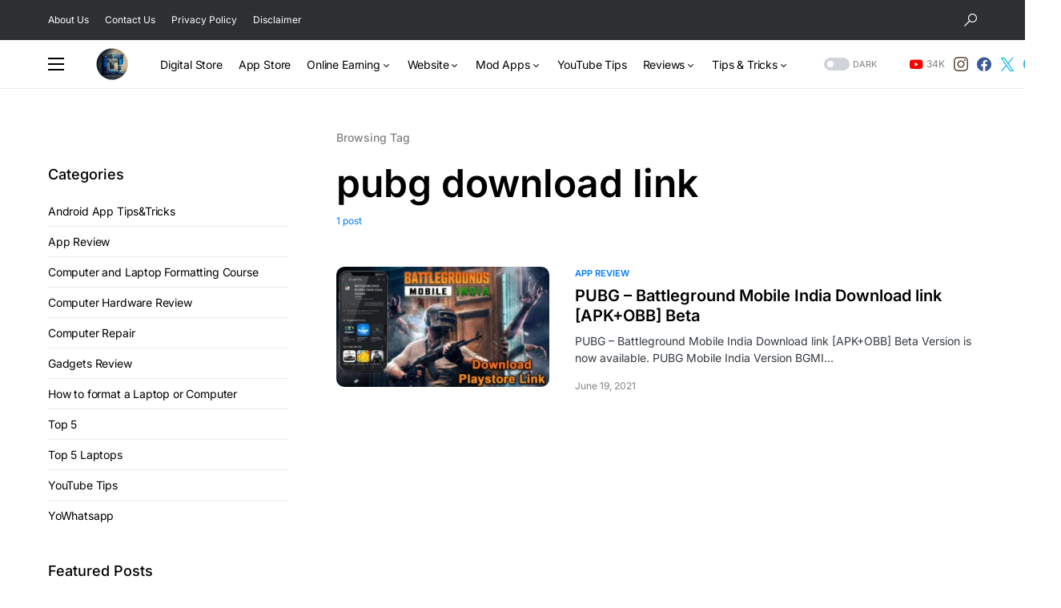

--- FILE ---
content_type: text/html; charset=UTF-8
request_url: https://technicalindiacg.com/tag/pubg-download-link/
body_size: 38447
content:
<!doctype html>
<html lang="en-US" prefix="og: https://ogp.me/ns#">
<head><script>if(navigator.userAgent.match(/MSIE|Internet Explorer/i)||navigator.userAgent.match(/Trident\/7\..*?rv:11/i)){var href=document.location.href;if(!href.match(/[?&]nowprocket/)){if(href.indexOf("?")==-1){if(href.indexOf("#")==-1){document.location.href=href+"?nowprocket=1"}else{document.location.href=href.replace("#","?nowprocket=1#")}}else{if(href.indexOf("#")==-1){document.location.href=href+"&nowprocket=1"}else{document.location.href=href.replace("#","&nowprocket=1#")}}}}</script><script>class RocketLazyLoadScripts{constructor(e){this.triggerEvents=e,this.eventOptions={passive:!0},this.userEventListener=this.triggerListener.bind(this),this.delayedScripts={normal:[],async:[],defer:[]},this.allJQueries=[]}_addUserInteractionListener(e){this.triggerEvents.forEach((t=>window.addEventListener(t,e.userEventListener,e.eventOptions)))}_removeUserInteractionListener(e){this.triggerEvents.forEach((t=>window.removeEventListener(t,e.userEventListener,e.eventOptions)))}triggerListener(){this._removeUserInteractionListener(this),this._loadEverythingNow()}async _loadEverythingNow(){this._handleDocumentWrite(),this._registerAllDelayedScripts(),this._preloadAllScripts(),await this._loadScriptsFromList(this.delayedScripts.normal),await this._loadScriptsFromList(this.delayedScripts.defer),await this._loadScriptsFromList(this.delayedScripts.async),await this._triggerDOMContentLoaded(),await this._triggerWindowLoad(),window.dispatchEvent(new Event("rocket-allScriptsLoaded"))}_registerAllDelayedScripts(){document.querySelectorAll("script[type=rocketlazyloadscript]").forEach((e=>{e.hasAttribute("src")?e.hasAttribute("async")&&!1!==e.async?this.delayedScripts.async.push(e):e.hasAttribute("defer")&&!1!==e.defer||"module"===e.getAttribute("data-rocket-type")?this.delayedScripts.defer.push(e):this.delayedScripts.normal.push(e):this.delayedScripts.normal.push(e)}))}async _transformScript(e){return await this._requestAnimFrame(),new Promise((t=>{var n=document.createElement("script");[...e.attributes].forEach((e=>{let t=e.nodeName;"type"!==t&&("data-rocket-type"===t&&(t="type"),n.setAttribute(t,e.nodeValue))})),e.hasAttribute("src")?(n.addEventListener("load",t),n.addEventListener("error",t)):(n.text=e.text,t()),e.parentNode.replaceChild(n,e)}))}async _loadScriptsFromList(e){const t=e.shift();return t?(await this._transformScript(t),this._loadScriptsFromList(e)):Promise.resolve()}_preloadAllScripts(){var e=document.createDocumentFragment();[...this.delayedScripts.normal,...this.delayedScripts.defer,...this.delayedScripts.async].forEach((t=>{const n=t.getAttribute("src");if(n){const t=document.createElement("link");t.href=n,t.rel="preload",t.as="script",e.appendChild(t)}})),document.head.appendChild(e)}_delayEventListeners(){let e={};function t(t,n){!function(t){function n(n){return e[t].eventsToRewrite.indexOf(n)>=0?"rocket-"+n:n}e[t]||(e[t]={originalFunctions:{add:t.addEventListener,remove:t.removeEventListener},eventsToRewrite:[]},t.addEventListener=function(){arguments[0]=n(arguments[0]),e[t].originalFunctions.add.apply(t,arguments)},t.removeEventListener=function(){arguments[0]=n(arguments[0]),e[t].originalFunctions.remove.apply(t,arguments)})}(t),e[t].eventsToRewrite.push(n)}function n(e,t){const n=e[t];Object.defineProperty(e,t,{get:n||function(){},set:n=>{e["rocket"+t]=n}})}t(document,"DOMContentLoaded"),t(window,"DOMContentLoaded"),t(window,"load"),t(window,"pageshow"),t(document,"readystatechange"),n(document,"onreadystatechange"),n(window,"onload"),n(window,"onpageshow")}_delayJQueryReady(e){let t;Object.defineProperty(window,"jQuery",{get:()=>t,set(n){if(n&&n.fn&&!e.allJQueries.includes(n)){n.fn.ready=n.fn.init.prototype.ready=function(t){e.domReadyFired?t.bind(document)(n):document.addEventListener("rocket-DOMContentLoaded",(()=>t.bind(document)(n)))};const t=n.fn.on;n.fn.on=n.fn.init.prototype.on=function(){if(this[0]===window){function e(e){return e.split(" ").map((e=>"load"===e?"rocket-load":e)).join(" ")}"string"==typeof arguments[0]||arguments[0]instanceof String?arguments[0]=e(arguments[0]):"object"==typeof arguments[0]&&Object.keys(arguments[0]).forEach((t=>{delete Object.assign(arguments[0],{[e(t)]:arguments[0][t]})[t]}))}return t.apply(this,arguments),this},e.allJQueries.push(n)}t=n}})}async _triggerDOMContentLoaded(){this.domReadyFired=!0,await this._requestAnimFrame(),document.dispatchEvent(new Event("rocket-DOMContentLoaded")),await this._requestAnimFrame(),window.dispatchEvent(new Event("rocket-DOMContentLoaded")),await this._requestAnimFrame(),document.dispatchEvent(new Event("rocket-readystatechange")),await this._requestAnimFrame(),document.rocketonreadystatechange&&document.rocketonreadystatechange()}async _triggerWindowLoad(){await this._requestAnimFrame(),window.dispatchEvent(new Event("rocket-load")),await this._requestAnimFrame(),window.rocketonload&&window.rocketonload(),await this._requestAnimFrame(),this.allJQueries.forEach((e=>e(window).trigger("rocket-load"))),window.dispatchEvent(new Event("rocket-pageshow")),await this._requestAnimFrame(),window.rocketonpageshow&&window.rocketonpageshow()}_handleDocumentWrite(){const e=new Map;document.write=document.writeln=function(t){const n=document.currentScript,r=document.createRange(),i=n.parentElement;let o=e.get(n);void 0===o&&(o=n.nextSibling,e.set(n,o));const a=document.createDocumentFragment();r.setStart(a,0),a.appendChild(r.createContextualFragment(t)),i.insertBefore(a,o)}}async _requestAnimFrame(){return new Promise((e=>requestAnimationFrame(e)))}static run(){const e=new RocketLazyLoadScripts(["keydown","mouseover","touchmove","touchstart","wheel"]);e._delayEventListeners(),e._delayJQueryReady(e),e._addUserInteractionListener(e)}}RocketLazyLoadScripts.run();
</script>
	<meta charset="UTF-8" />
	<meta name="viewport" content="width=device-width, initial-scale=1" />
	<link rel="profile" href="https://gmpg.org/xfn/11" />
	
<!-- Search Engine Optimization by Rank Math - https://rankmath.com/ -->
<title>pubg download link Archives - Technical India</title><link rel="stylesheet" href="https://technicalindiacg.com/wp-content/cache/min/1/e1f55c148c1025d44f7d735c74362683.css" media="all" data-minify="1" />
<meta name="robots" content="index, follow, max-snippet:-1, max-video-preview:-1, max-image-preview:large"/>
<link rel="canonical" href="https://technicalindiacg.com/tag/pubg-download-link/" />
<meta property="og:locale" content="en_US" />
<meta property="og:type" content="article" />
<meta property="og:title" content="pubg download link Archives - Technical India" />
<meta property="og:url" content="https://technicalindiacg.com/tag/pubg-download-link/" />
<meta property="og:site_name" content="Technical India" />
<meta property="article:publisher" content="https://www.facebook.com/technicalindia36g" />
<meta property="og:image" content="https://technicalindiacg.com/wp-content/uploads/2021/04/round.png" />
<meta property="og:image:secure_url" content="https://technicalindiacg.com/wp-content/uploads/2021/04/round.png" />
<meta property="og:image:width" content="500" />
<meta property="og:image:height" content="500" />
<meta property="og:image:type" content="image/png" />
<meta name="twitter:card" content="summary_large_image" />
<meta name="twitter:title" content="pubg download link Archives - Technical India" />
<meta name="twitter:site" content="@TechnicalindiaG" />
<meta name="twitter:image" content="https://technicalindiacg.com/wp-content/uploads/2021/04/round.png" />
<meta name="twitter:label1" content="Posts" />
<meta name="twitter:data1" content="1" />
<script type="application/ld+json" class="rank-math-schema">{"@context":"https://schema.org","@graph":[{"@type":"Person","@id":"https://technicalindiacg.com/#person","name":"Technical India","sameAs":["https://www.facebook.com/technicalindia36g","https://twitter.com/TechnicalindiaG"],"image":{"@type":"ImageObject","@id":"https://technicalindiacg.com/#logo","url":"https://technicalindiacg.com/wp-content/uploads/2021/04/round.png","contentUrl":"https://technicalindiacg.com/wp-content/uploads/2021/04/round.png","caption":"Technical India","inLanguage":"en-US","width":"500","height":"500"}},{"@type":"WebSite","@id":"https://technicalindiacg.com/#website","url":"https://technicalindiacg.com","name":"Technical India","publisher":{"@id":"https://technicalindiacg.com/#person"},"inLanguage":"en-US"},{"@type":"CollectionPage","@id":"https://technicalindiacg.com/tag/pubg-download-link/#webpage","url":"https://technicalindiacg.com/tag/pubg-download-link/","name":"pubg download link Archives - Technical India","isPartOf":{"@id":"https://technicalindiacg.com/#website"},"inLanguage":"en-US"}]}</script>
<!-- /Rank Math WordPress SEO plugin -->

<link rel='dns-prefetch' href='//www.googletagmanager.com' />

<link rel="alternate" type="application/rss+xml" title="Technical India &raquo; Feed" href="https://technicalindiacg.com/feed/" />
<link rel="alternate" type="application/rss+xml" title="Technical India &raquo; Comments Feed" href="https://technicalindiacg.com/comments/feed/" />
<link rel="alternate" type="application/rss+xml" title="Technical India &raquo; pubg download link Tag Feed" href="https://technicalindiacg.com/tag/pubg-download-link/feed/" />
			<link rel="preload" href="https://technicalindiacg.com/wp-content/plugins/canvas/assets/fonts/canvas-icons.woff" as="font" type="font/woff" crossorigin>
					<!-- This site uses the Google Analytics by ExactMetrics plugin v7.16 - Using Analytics tracking - https://www.exactmetrics.com/ -->
							<script type="rocketlazyloadscript" src="//www.googletagmanager.com/gtag/js?id=UA-144274263-1"  data-cfasync="false" data-wpfc-render="false" async></script>
			<script type="rocketlazyloadscript" data-cfasync="false" data-wpfc-render="false">
				var em_version = '7.16';
				var em_track_user = true;
				var em_no_track_reason = '';
				
								var disableStrs = [
															'ga-disable-UA-144274263-1',
									];

				/* Function to detect opted out users */
				function __gtagTrackerIsOptedOut() {
					for (var index = 0; index < disableStrs.length; index++) {
						if (document.cookie.indexOf(disableStrs[index] + '=true') > -1) {
							return true;
						}
					}

					return false;
				}

				/* Disable tracking if the opt-out cookie exists. */
				if (__gtagTrackerIsOptedOut()) {
					for (var index = 0; index < disableStrs.length; index++) {
						window[disableStrs[index]] = true;
					}
				}

				/* Opt-out function */
				function __gtagTrackerOptout() {
					for (var index = 0; index < disableStrs.length; index++) {
						document.cookie = disableStrs[index] + '=true; expires=Thu, 31 Dec 2099 23:59:59 UTC; path=/';
						window[disableStrs[index]] = true;
					}
				}

				if ('undefined' === typeof gaOptout) {
					function gaOptout() {
						__gtagTrackerOptout();
					}
				}
								window.dataLayer = window.dataLayer || [];

				window.ExactMetricsDualTracker = {
					helpers: {},
					trackers: {},
				};
				if (em_track_user) {
					function __gtagDataLayer() {
						dataLayer.push(arguments);
					}

					function __gtagTracker(type, name, parameters) {
						if (!parameters) {
							parameters = {};
						}

						if (parameters.send_to) {
							__gtagDataLayer.apply(null, arguments);
							return;
						}

						if (type === 'event') {
							
														parameters.send_to = exactmetrics_frontend.ua;
							__gtagDataLayer(type, name, parameters);
													} else {
							__gtagDataLayer.apply(null, arguments);
						}
					}

					__gtagTracker('js', new Date());
					__gtagTracker('set', {
						'developer_id.dNDMyYj': true,
											});
															__gtagTracker('config', 'UA-144274263-1', {"forceSSL":"true","link_attribution":"true"} );
										window.gtag = __gtagTracker;										(function () {
						/* https://developers.google.com/analytics/devguides/collection/analyticsjs/ */
						/* ga and __gaTracker compatibility shim. */
						var noopfn = function () {
							return null;
						};
						var newtracker = function () {
							return new Tracker();
						};
						var Tracker = function () {
							return null;
						};
						var p = Tracker.prototype;
						p.get = noopfn;
						p.set = noopfn;
						p.send = function () {
							var args = Array.prototype.slice.call(arguments);
							args.unshift('send');
							__gaTracker.apply(null, args);
						};
						var __gaTracker = function () {
							var len = arguments.length;
							if (len === 0) {
								return;
							}
							var f = arguments[len - 1];
							if (typeof f !== 'object' || f === null || typeof f.hitCallback !== 'function') {
								if ('send' === arguments[0]) {
									var hitConverted, hitObject = false, action;
									if ('event' === arguments[1]) {
										if ('undefined' !== typeof arguments[3]) {
											hitObject = {
												'eventAction': arguments[3],
												'eventCategory': arguments[2],
												'eventLabel': arguments[4],
												'value': arguments[5] ? arguments[5] : 1,
											}
										}
									}
									if ('pageview' === arguments[1]) {
										if ('undefined' !== typeof arguments[2]) {
											hitObject = {
												'eventAction': 'page_view',
												'page_path': arguments[2],
											}
										}
									}
									if (typeof arguments[2] === 'object') {
										hitObject = arguments[2];
									}
									if (typeof arguments[5] === 'object') {
										Object.assign(hitObject, arguments[5]);
									}
									if ('undefined' !== typeof arguments[1].hitType) {
										hitObject = arguments[1];
										if ('pageview' === hitObject.hitType) {
											hitObject.eventAction = 'page_view';
										}
									}
									if (hitObject) {
										action = 'timing' === arguments[1].hitType ? 'timing_complete' : hitObject.eventAction;
										hitConverted = mapArgs(hitObject);
										__gtagTracker('event', action, hitConverted);
									}
								}
								return;
							}

							function mapArgs(args) {
								var arg, hit = {};
								var gaMap = {
									'eventCategory': 'event_category',
									'eventAction': 'event_action',
									'eventLabel': 'event_label',
									'eventValue': 'event_value',
									'nonInteraction': 'non_interaction',
									'timingCategory': 'event_category',
									'timingVar': 'name',
									'timingValue': 'value',
									'timingLabel': 'event_label',
									'page': 'page_path',
									'location': 'page_location',
									'title': 'page_title',
								};
								for (arg in args) {
																		if (!(!args.hasOwnProperty(arg) || !gaMap.hasOwnProperty(arg))) {
										hit[gaMap[arg]] = args[arg];
									} else {
										hit[arg] = args[arg];
									}
								}
								return hit;
							}

							try {
								f.hitCallback();
							} catch (ex) {
							}
						};
						__gaTracker.create = newtracker;
						__gaTracker.getByName = newtracker;
						__gaTracker.getAll = function () {
							return [];
						};
						__gaTracker.remove = noopfn;
						__gaTracker.loaded = true;
						window['__gaTracker'] = __gaTracker;
					})();
									} else {
										console.log("");
					(function () {
						function __gtagTracker() {
							return null;
						}

						window['__gtagTracker'] = __gtagTracker;
						window['gtag'] = __gtagTracker;
					})();
									}
			</script>
				<!-- / Google Analytics by ExactMetrics -->
		<style>
img.wp-smiley,
img.emoji {
	display: inline !important;
	border: none !important;
	box-shadow: none !important;
	height: 1em !important;
	width: 1em !important;
	margin: 0 0.07em !important;
	vertical-align: -0.1em !important;
	background: none !important;
	padding: 0 !important;
}
</style>
	
<link rel='alternate stylesheet' id='powerkit-icons-css'  href='https://technicalindiacg.com/wp-content/plugins/powerkit/assets/fonts/powerkit-icons.woff?ver=3.0.4' as='font' type='font/wof' crossorigin />



















<style id='global-styles-inline-css'>
body{--wp--preset--color--black: #000000;--wp--preset--color--cyan-bluish-gray: #abb8c3;--wp--preset--color--white: #FFFFFF;--wp--preset--color--pale-pink: #f78da7;--wp--preset--color--vivid-red: #cf2e2e;--wp--preset--color--luminous-vivid-orange: #ff6900;--wp--preset--color--luminous-vivid-amber: #fcb900;--wp--preset--color--light-green-cyan: #7bdcb5;--wp--preset--color--vivid-green-cyan: #00d084;--wp--preset--color--pale-cyan-blue: #8ed1fc;--wp--preset--color--vivid-cyan-blue: #0693e3;--wp--preset--color--vivid-purple: #9b51e0;--wp--preset--color--blue: #59BACC;--wp--preset--color--green: #58AD69;--wp--preset--color--orange: #FFBC49;--wp--preset--color--red: #e32c26;--wp--preset--color--gray-50: #f8f9fa;--wp--preset--color--gray-100: #f8f9fb;--wp--preset--color--gray-200: #e9ecef;--wp--preset--color--secondary: #818181;--wp--preset--gradient--vivid-cyan-blue-to-vivid-purple: linear-gradient(135deg,rgba(6,147,227,1) 0%,rgb(155,81,224) 100%);--wp--preset--gradient--light-green-cyan-to-vivid-green-cyan: linear-gradient(135deg,rgb(122,220,180) 0%,rgb(0,208,130) 100%);--wp--preset--gradient--luminous-vivid-amber-to-luminous-vivid-orange: linear-gradient(135deg,rgba(252,185,0,1) 0%,rgba(255,105,0,1) 100%);--wp--preset--gradient--luminous-vivid-orange-to-vivid-red: linear-gradient(135deg,rgba(255,105,0,1) 0%,rgb(207,46,46) 100%);--wp--preset--gradient--very-light-gray-to-cyan-bluish-gray: linear-gradient(135deg,rgb(238,238,238) 0%,rgb(169,184,195) 100%);--wp--preset--gradient--cool-to-warm-spectrum: linear-gradient(135deg,rgb(74,234,220) 0%,rgb(151,120,209) 20%,rgb(207,42,186) 40%,rgb(238,44,130) 60%,rgb(251,105,98) 80%,rgb(254,248,76) 100%);--wp--preset--gradient--blush-light-purple: linear-gradient(135deg,rgb(255,206,236) 0%,rgb(152,150,240) 100%);--wp--preset--gradient--blush-bordeaux: linear-gradient(135deg,rgb(254,205,165) 0%,rgb(254,45,45) 50%,rgb(107,0,62) 100%);--wp--preset--gradient--luminous-dusk: linear-gradient(135deg,rgb(255,203,112) 0%,rgb(199,81,192) 50%,rgb(65,88,208) 100%);--wp--preset--gradient--pale-ocean: linear-gradient(135deg,rgb(255,245,203) 0%,rgb(182,227,212) 50%,rgb(51,167,181) 100%);--wp--preset--gradient--electric-grass: linear-gradient(135deg,rgb(202,248,128) 0%,rgb(113,206,126) 100%);--wp--preset--gradient--midnight: linear-gradient(135deg,rgb(2,3,129) 0%,rgb(40,116,252) 100%);--wp--preset--duotone--dark-grayscale: url('#wp-duotone-dark-grayscale');--wp--preset--duotone--grayscale: url('#wp-duotone-grayscale');--wp--preset--duotone--purple-yellow: url('#wp-duotone-purple-yellow');--wp--preset--duotone--blue-red: url('#wp-duotone-blue-red');--wp--preset--duotone--midnight: url('#wp-duotone-midnight');--wp--preset--duotone--magenta-yellow: url('#wp-duotone-magenta-yellow');--wp--preset--duotone--purple-green: url('#wp-duotone-purple-green');--wp--preset--duotone--blue-orange: url('#wp-duotone-blue-orange');--wp--preset--font-size--small: 13px;--wp--preset--font-size--medium: 20px;--wp--preset--font-size--large: 36px;--wp--preset--font-size--x-large: 42px;}.has-black-color{color: var(--wp--preset--color--black) !important;}.has-cyan-bluish-gray-color{color: var(--wp--preset--color--cyan-bluish-gray) !important;}.has-white-color{color: var(--wp--preset--color--white) !important;}.has-pale-pink-color{color: var(--wp--preset--color--pale-pink) !important;}.has-vivid-red-color{color: var(--wp--preset--color--vivid-red) !important;}.has-luminous-vivid-orange-color{color: var(--wp--preset--color--luminous-vivid-orange) !important;}.has-luminous-vivid-amber-color{color: var(--wp--preset--color--luminous-vivid-amber) !important;}.has-light-green-cyan-color{color: var(--wp--preset--color--light-green-cyan) !important;}.has-vivid-green-cyan-color{color: var(--wp--preset--color--vivid-green-cyan) !important;}.has-pale-cyan-blue-color{color: var(--wp--preset--color--pale-cyan-blue) !important;}.has-vivid-cyan-blue-color{color: var(--wp--preset--color--vivid-cyan-blue) !important;}.has-vivid-purple-color{color: var(--wp--preset--color--vivid-purple) !important;}.has-black-background-color{background-color: var(--wp--preset--color--black) !important;}.has-cyan-bluish-gray-background-color{background-color: var(--wp--preset--color--cyan-bluish-gray) !important;}.has-white-background-color{background-color: var(--wp--preset--color--white) !important;}.has-pale-pink-background-color{background-color: var(--wp--preset--color--pale-pink) !important;}.has-vivid-red-background-color{background-color: var(--wp--preset--color--vivid-red) !important;}.has-luminous-vivid-orange-background-color{background-color: var(--wp--preset--color--luminous-vivid-orange) !important;}.has-luminous-vivid-amber-background-color{background-color: var(--wp--preset--color--luminous-vivid-amber) !important;}.has-light-green-cyan-background-color{background-color: var(--wp--preset--color--light-green-cyan) !important;}.has-vivid-green-cyan-background-color{background-color: var(--wp--preset--color--vivid-green-cyan) !important;}.has-pale-cyan-blue-background-color{background-color: var(--wp--preset--color--pale-cyan-blue) !important;}.has-vivid-cyan-blue-background-color{background-color: var(--wp--preset--color--vivid-cyan-blue) !important;}.has-vivid-purple-background-color{background-color: var(--wp--preset--color--vivid-purple) !important;}.has-black-border-color{border-color: var(--wp--preset--color--black) !important;}.has-cyan-bluish-gray-border-color{border-color: var(--wp--preset--color--cyan-bluish-gray) !important;}.has-white-border-color{border-color: var(--wp--preset--color--white) !important;}.has-pale-pink-border-color{border-color: var(--wp--preset--color--pale-pink) !important;}.has-vivid-red-border-color{border-color: var(--wp--preset--color--vivid-red) !important;}.has-luminous-vivid-orange-border-color{border-color: var(--wp--preset--color--luminous-vivid-orange) !important;}.has-luminous-vivid-amber-border-color{border-color: var(--wp--preset--color--luminous-vivid-amber) !important;}.has-light-green-cyan-border-color{border-color: var(--wp--preset--color--light-green-cyan) !important;}.has-vivid-green-cyan-border-color{border-color: var(--wp--preset--color--vivid-green-cyan) !important;}.has-pale-cyan-blue-border-color{border-color: var(--wp--preset--color--pale-cyan-blue) !important;}.has-vivid-cyan-blue-border-color{border-color: var(--wp--preset--color--vivid-cyan-blue) !important;}.has-vivid-purple-border-color{border-color: var(--wp--preset--color--vivid-purple) !important;}.has-vivid-cyan-blue-to-vivid-purple-gradient-background{background: var(--wp--preset--gradient--vivid-cyan-blue-to-vivid-purple) !important;}.has-light-green-cyan-to-vivid-green-cyan-gradient-background{background: var(--wp--preset--gradient--light-green-cyan-to-vivid-green-cyan) !important;}.has-luminous-vivid-amber-to-luminous-vivid-orange-gradient-background{background: var(--wp--preset--gradient--luminous-vivid-amber-to-luminous-vivid-orange) !important;}.has-luminous-vivid-orange-to-vivid-red-gradient-background{background: var(--wp--preset--gradient--luminous-vivid-orange-to-vivid-red) !important;}.has-very-light-gray-to-cyan-bluish-gray-gradient-background{background: var(--wp--preset--gradient--very-light-gray-to-cyan-bluish-gray) !important;}.has-cool-to-warm-spectrum-gradient-background{background: var(--wp--preset--gradient--cool-to-warm-spectrum) !important;}.has-blush-light-purple-gradient-background{background: var(--wp--preset--gradient--blush-light-purple) !important;}.has-blush-bordeaux-gradient-background{background: var(--wp--preset--gradient--blush-bordeaux) !important;}.has-luminous-dusk-gradient-background{background: var(--wp--preset--gradient--luminous-dusk) !important;}.has-pale-ocean-gradient-background{background: var(--wp--preset--gradient--pale-ocean) !important;}.has-electric-grass-gradient-background{background: var(--wp--preset--gradient--electric-grass) !important;}.has-midnight-gradient-background{background: var(--wp--preset--gradient--midnight) !important;}.has-small-font-size{font-size: var(--wp--preset--font-size--small) !important;}.has-medium-font-size{font-size: var(--wp--preset--font-size--medium) !important;}.has-large-font-size{font-size: var(--wp--preset--font-size--large) !important;}.has-x-large-font-size{font-size: var(--wp--preset--font-size--x-large) !important;}
</style>






























<style id='csco-styles-inline-css'>
:root { --social-links-label: "CONNECT"; }
.searchwp-live-search-no-min-chars:after { content: "Continue typing" }
</style>


<style id='searchwp-live-search-inline-css'>
.searchwp-live-search-result .searchwp-live-search-result--title a {
  font-size: 16px;
}
.searchwp-live-search-result .searchwp-live-search-result--price {
  font-size: 14px;
}
.searchwp-live-search-result .searchwp-live-search-result--add-to-cart .button {
  font-size: 14px;
}

</style>
<style id='rocket-lazyload-inline-css'>
.rll-youtube-player{position:relative;padding-bottom:56.23%;height:0;overflow:hidden;max-width:100%;}.rll-youtube-player iframe{position:absolute;top:0;left:0;width:100%;height:100%;z-index:100;background:0 0}.rll-youtube-player img{bottom:0;display:block;left:0;margin:auto;max-width:100%;width:100%;position:absolute;right:0;top:0;border:none;height:auto;cursor:pointer;-webkit-transition:.4s all;-moz-transition:.4s all;transition:.4s all}.rll-youtube-player img:hover{-webkit-filter:brightness(75%)}.rll-youtube-player .play{height:72px;width:72px;left:50%;top:50%;margin-left:-36px;margin-top:-36px;position:absolute;background:url(https://technicalindiacg.com/wp-content/plugins/wp-rocket/assets/img/youtube.png) no-repeat;cursor:pointer}.wp-has-aspect-ratio .rll-youtube-player{position:absolute;padding-bottom:0;width:100%;height:100%;top:0;bottom:0;left:0;right:0}
</style>
<script src='https://technicalindiacg.com/wp-content/plugins/google-analytics-dashboard-for-wp/assets/js/frontend-gtag.min.js?ver=7.16' id='exactmetrics-frontend-script-js'></script>
<script data-cfasync="false" data-wpfc-render="false" id='exactmetrics-frontend-script-js-extra'>var exactmetrics_frontend = {"js_events_tracking":"true","download_extensions":"doc,pdf,ppt,zip,xls,docx,pptx,xlsx","inbound_paths":"[{\"path\":\"\\\/go\\\/\",\"label\":\"affiliate\"},{\"path\":\"\\\/recommend\\\/\",\"label\":\"affiliate\"}]","home_url":"https:\/\/technicalindiacg.com","hash_tracking":"false","ua":"UA-144274263-1","v4_id":""};</script>
<script src='https://technicalindiacg.com/wp-includes/js/jquery/jquery.min.js?ver=3.6.0' id='jquery-core-js'></script>
<script src='https://technicalindiacg.com/wp-includes/js/jquery/jquery-migrate.min.js?ver=3.3.2' id='jquery-migrate-js'></script>

<!-- Google tag (gtag.js) snippet added by Site Kit -->
<!-- Google Analytics snippet added by Site Kit -->
<script type="rocketlazyloadscript" src='https://www.googletagmanager.com/gtag/js?id=GT-P8Z52RC' id='google_gtagjs-js' async></script>
<script id='google_gtagjs-js-after'>
window.dataLayer = window.dataLayer || [];function gtag(){dataLayer.push(arguments);}
gtag("set","linker",{"domains":["technicalindiacg.com"]});
gtag("js", new Date());
gtag("set", "developer_id.dZTNiMT", true);
gtag("config", "GT-P8Z52RC");
 window._googlesitekit = window._googlesitekit || {}; window._googlesitekit.throttledEvents = []; window._googlesitekit.gtagEvent = (name, data) => { var key = JSON.stringify( { name, data } ); if ( !! window._googlesitekit.throttledEvents[ key ] ) { return; } window._googlesitekit.throttledEvents[ key ] = true; setTimeout( () => { delete window._googlesitekit.throttledEvents[ key ]; }, 5 ); gtag( "event", name, { ...data, event_source: "site-kit" } ); }; 
</script>
<link rel="https://api.w.org/" href="https://technicalindiacg.com/wp-json/" /><link rel="alternate" type="application/json" href="https://technicalindiacg.com/wp-json/wp/v2/tags/418" /><link rel="EditURI" type="application/rsd+xml" title="RSD" href="https://technicalindiacg.com/xmlrpc.php?rsd" />
<link rel="wlwmanifest" type="application/wlwmanifest+xml" href="https://technicalindiacg.com/wp-includes/wlwmanifest.xml" /> 
<meta name="generator" content="WordPress 6.0" />
		<link rel="preload" href="https://technicalindiacg.com/wp-content/plugins/absolute-reviews/fonts/absolute-reviews-icons.woff" as="font" type="font/woff" crossorigin>
		
<style type="text/css" media="all" id="canvas-blocks-dynamic-styles">

</style>
<meta name="generator" content="Site Kit by Google 1.170.0" /><style id='csco-theme-typography'>
	:root {
		/* Base Font */
		--cs-font-base-family: Inter;
		--cs-font-base-size: 1rem;
		--cs-font-base-weight: 400;
		--cs-font-base-style: normal;
		--cs-font-base-letter-spacing: normal;
		--cs-font-base-line-height: 1.5;

		/* Primary Font */
		--cs-font-primary-family: Inter;
		--cs-font-primary-size: 0.875rem;
		--cs-font-primary-weight: 500;
		--cs-font-primary-style: normal;
		--cs-font-primary-letter-spacing: normal;
		--cs-font-primary-text-transform: none;

		/* Secondary Font */
		--cs-font-secondary-family: Inter;
		--cs-font-secondary-size: 0.75rem;
		--cs-font-secondary-weight: 400;
		--cs-font-secondary-style: normal;
		--cs-font-secondary-letter-spacing: normal;
		--cs-font-secondary-text-transform: none;

		/* Category Font */
		--cs-font-category-family: Inter;
		--cs-font-category-size: 0.6875rem;
		--cs-font-category-weight: 600;
		--cs-font-category-style: normal;
		--cs-font-category-letter-spacing: normal;
		--cs-font-category-text-transform: uppercase;

		/* Post Meta Font */
		--cs-font-post-meta-family: Inter;
		--cs-font-post-meta-size: 0.75rem;
		--cs-font-post-meta-weight: 400;
		--cs-font-post-meta-style: normal;
		--cs-font-post-meta-letter-spacing: normal;
		--cs-font-post-meta-text-transform: none;

		/* Input Font */
		--cs-font-input-family: Inter;
		--cs-font-input-size: 0.75rem;
		--cs-font-input-weight: 400;
		--cs-font-input-style: normal;
		--cs-font-input-letter-spacing: normal;
		--cs-font-input-text-transform: none;

		/* Post Subbtitle */
		--cs-font-post-subtitle-family: inherit;
		--cs-font-post-subtitle-size: 1.5rem;
		--cs-font-post-subtitle-letter-spacing: normal;

		/* Post Content */
		--cs-font-post-content-family: Inter;
		--cs-font-post-content-size: 1rem;
		--cs-font-post-content-letter-spacing: normal;

		/* Summary */
		--cs-font-entry-summary-family: Inter;
		--cs-font-entry-summary-size: 1.5rem;
		--cs-font-entry-summary-letter-spacing: normal;

		/* Entry Excerpt */
		--cs-font-entry-excerpt-family: Inter;
		--cs-font-entry-excerpt-size: 0.875rem;
		--cs-font-entry-excerpt-letter-spacing: normal;


		/* Logos --------------- */

		/* Main Logo */
		--cs-font-main-logo-family: Inter;
		--cs-font-main-logo-size: 1.25rem;
		--cs-font-main-logo-weight: 500;
		--cs-font-main-logo-style: normal;
		--cs-font-main-logo-letter-spacing: normal;
		--cs-font-main-logo-text-transform: none;

		/* Large Logo */
		--cs-font-large-logo-family: Inter;
		--cs-font-large-logo-size: 1.5rem;
		--cs-font-large-logo-weight: 500;
		--cs-font-large-logo-style: normal;
		--cs-font-large-logo-letter-spacing: normal;
		--cs-font-large-logo-text-transform: none;

		/* Footer Logo */
		--cs-font-footer-logo-family: Inter;
		--cs-font-footer-logo-size: 1.25rem;
		--cs-font-footer-logo-weight: 500;
		--cs-font-footer-logo-style: normal;
		--cs-font-footer-logo-letter-spacing: normal;
		--cs-font-footer-logo-text-transform: none;

		/* Headings --------------- */

		/* Headings */
		--cs-font-headings-family: Inter;
		--cs-font-headings-weight: 600;
		--cs-font-headings-style: normal;
		--cs-font-headings-line-height: 1.25;
		--cs-font-headings-letter-spacing: normal;
		--cs-font-headings-text-transform: none;

		/* Menu Font --------------- */

		/* Menu */
		/* Used for main top level menu elements. */
		--cs-font-menu-family: Inter;
		--cs-font-menu-size: 0.875rem;
		--cs-font-menu-weight: 400;
		--cs-font-menu-style: normal;
		--cs-font-menu-letter-spacing: -0.0125em;
		--cs-font-menu-text-transform: none;

		/* Submenu Font */
		/* Used for submenu elements. */
		--cs-font-submenu-family: Inter;
		--cs-font-submenu-size: 0.75rem;
		--cs-font-submenu-weight: 400;
		--cs-font-submenu-style: normal;
		--cs-font-submenu-letter-spacing: 0px;
		--cs-font-submenu-text-transform: none;

		/* Section Headings --------------- */
		--cs-font-section-headings-family: Inter;
		--cs-font-section-headings-size: 1.125rem;
		--cs-font-section-headings-weight: 500;
		--cs-font-section-headings-style: normal;
		--cs-font-section-headings-letter-spacing: normal;
		--cs-font-section-headings-text-transform: none;

		--cs-font-section-subheadings-family: Inter;
		--cs-font-section-subheadings-size: 0.6875rem;
		--cs-font-section-subheadings-weight: 500;
		--cs-font-section-subheadings-style: normal;
		--cs-font-section-subheadings-letter-spacing: normal;
		--cs-font-section-subheadings-text-transform: uppercase;
	}

	</style>

<!-- Google AdSense meta tags added by Site Kit -->
<meta name="google-adsense-platform-account" content="ca-host-pub-2644536267352236">
<meta name="google-adsense-platform-domain" content="sitekit.withgoogle.com">
<!-- End Google AdSense meta tags added by Site Kit -->
<link rel="icon" href="https://technicalindiacg.com/wp-content/uploads/2021/04/cropped-fvv-32x32.png" sizes="32x32" />
<link rel="icon" href="https://technicalindiacg.com/wp-content/uploads/2021/04/cropped-fvv-192x192.png" sizes="192x192" />
<link rel="apple-touch-icon" href="https://technicalindiacg.com/wp-content/uploads/2021/04/cropped-fvv-180x180.png" />
<meta name="msapplication-TileImage" content="https://technicalindiacg.com/wp-content/uploads/2021/04/cropped-fvv-270x270.png" />
<style id="kirki-inline-styles">:root, [data-site-scheme="default"]{--cs-color-site-background:#FFFFFF;--cs-color-search-background:#FFFFFF;--cs-color-topbar-background:#2d2f33;--cs-color-header-background:#FFFFFF;--cs-color-submenu-background:#FFFFFF;--cs-color-footer-background:#f8f9fa;}:root, [data-scheme="default"]{--cs-color-accent:#007AFF;--cs-color-accent-contrast:#FFFFFF;--cs-color-secondary:#818181;--cs-palette-color-secondary:#818181;--cs-color-secondary-contrast:#000000;--cs-color-category:#007AFF;--cs-color-category-hover:#818181;--cs-color-button:#007AFF;--cs-color-button-contrast:#FFFFFF;--cs-color-button-hover:#004eff;--cs-color-button-hover-contrast:#FFFFFF;--cs-color-overlay-background:rgba(49,50,54,0.4);}:root .cs-posts-area-posts .cs-entry__title, [data-scheme="default"] .cs-posts-area-posts .cs-entry__title, :root .cs-entry__prev-next .cs-entry__title, [data-scheme="default"] .cs-entry__prev-next .cs-entry__title, :root .cs-entry__post-related .cs-entry__title, [data-scheme="default"] .cs-entry__post-related .cs-entry__title{--cs-color-title:#000000;--cs-color-title-hover:#818181;}[data-site-scheme="dark"]{--cs-color-site-background:#1c1c1c;--cs-color-search-background:#333335;--cs-color-topbar-background:#000000;--cs-color-header-background:#1c1c1c;--cs-color-submenu-background:#1c1c1c;--cs-color-footer-background:#1c1c1c;}[data-scheme="dark"]{--cs-color-accent:#007AFF;--cs-color-accent-contrast:#FFFFFF;--cs-color-secondary:#858585;--cs-palette-color-secondary:#858585;--cs-color-secondary-contrast:#000000;--cs-color-category:#007AFF;--cs-color-category-hover:#818181;--cs-color-button:#007AFF;--cs-color-button-contrast:#FFFFFF;--cs-color-button-hover:#004eff;--cs-color-button-hover-contrast:#FFFFFF;--cs-color-overlay-background:rgba(49,50,54,0.4);}[data-scheme="dark"] .cs-posts-area-posts .cs-entry__title, [data-scheme="dark"] .cs-entry__prev-next .cs-entry__title, [data-scheme="dark"] .cs-entry__post-related .cs-entry__title{--cs-color-title:#ffffff;--cs-color-title-hover:#858585;}:root{--cs-secondary-border-radius:50%;--cs-additional-border-radius:25px;--cs-image-border-radius:10px;--cs-header-topbar-height:50px;--cs-header-height:60px;--cs-header-border-width:1px;}.cs-posts-area__home.cs-posts-area__grid{--cs-posts-area-grid-columns-const:2!important;--cs-posts-area-grid-columns:2!important;}.cs-posts-area__archive.cs-posts-area__grid{--cs-posts-area-grid-columns-const:2!important;--cs-posts-area-grid-columns:2!important;}@media (max-width: 1019px){.cs-posts-area__home.cs-posts-area__grid{--cs-posts-area-grid-columns:2!important;}.cs-posts-area__archive.cs-posts-area__grid{--cs-posts-area-grid-columns:2!important;}}@media (max-width: 599px){.cs-posts-area__home.cs-posts-area__grid{--cs-posts-area-grid-columns:1!important;}.cs-posts-area__archive.cs-posts-area__grid{--cs-posts-area-grid-columns:1!important;}}/* cyrillic-ext */
@font-face {
  font-family: 'Inter';
  font-style: normal;
  font-weight: 400;
  font-display: swap;
  src: url(https://technicalindiacg.com/wp-content/fonts/inter/UcC73FwrK3iLTeHuS_nVMrMxCp50SjIa2JL7SUc.woff2) format('woff2');
  unicode-range: U+0460-052F, U+1C80-1C8A, U+20B4, U+2DE0-2DFF, U+A640-A69F, U+FE2E-FE2F;
}
/* cyrillic */
@font-face {
  font-family: 'Inter';
  font-style: normal;
  font-weight: 400;
  font-display: swap;
  src: url(https://technicalindiacg.com/wp-content/fonts/inter/UcC73FwrK3iLTeHuS_nVMrMxCp50SjIa0ZL7SUc.woff2) format('woff2');
  unicode-range: U+0301, U+0400-045F, U+0490-0491, U+04B0-04B1, U+2116;
}
/* greek-ext */
@font-face {
  font-family: 'Inter';
  font-style: normal;
  font-weight: 400;
  font-display: swap;
  src: url(https://technicalindiacg.com/wp-content/fonts/inter/UcC73FwrK3iLTeHuS_nVMrMxCp50SjIa2ZL7SUc.woff2) format('woff2');
  unicode-range: U+1F00-1FFF;
}
/* greek */
@font-face {
  font-family: 'Inter';
  font-style: normal;
  font-weight: 400;
  font-display: swap;
  src: url(https://technicalindiacg.com/wp-content/fonts/inter/UcC73FwrK3iLTeHuS_nVMrMxCp50SjIa1pL7SUc.woff2) format('woff2');
  unicode-range: U+0370-0377, U+037A-037F, U+0384-038A, U+038C, U+038E-03A1, U+03A3-03FF;
}
/* vietnamese */
@font-face {
  font-family: 'Inter';
  font-style: normal;
  font-weight: 400;
  font-display: swap;
  src: url(https://technicalindiacg.com/wp-content/fonts/inter/UcC73FwrK3iLTeHuS_nVMrMxCp50SjIa2pL7SUc.woff2) format('woff2');
  unicode-range: U+0102-0103, U+0110-0111, U+0128-0129, U+0168-0169, U+01A0-01A1, U+01AF-01B0, U+0300-0301, U+0303-0304, U+0308-0309, U+0323, U+0329, U+1EA0-1EF9, U+20AB;
}
/* latin-ext */
@font-face {
  font-family: 'Inter';
  font-style: normal;
  font-weight: 400;
  font-display: swap;
  src: url(https://technicalindiacg.com/wp-content/fonts/inter/UcC73FwrK3iLTeHuS_nVMrMxCp50SjIa25L7SUc.woff2) format('woff2');
  unicode-range: U+0100-02BA, U+02BD-02C5, U+02C7-02CC, U+02CE-02D7, U+02DD-02FF, U+0304, U+0308, U+0329, U+1D00-1DBF, U+1E00-1E9F, U+1EF2-1EFF, U+2020, U+20A0-20AB, U+20AD-20C0, U+2113, U+2C60-2C7F, U+A720-A7FF;
}
/* latin */
@font-face {
  font-family: 'Inter';
  font-style: normal;
  font-weight: 400;
  font-display: swap;
  src: url(https://technicalindiacg.com/wp-content/fonts/inter/UcC73FwrK3iLTeHuS_nVMrMxCp50SjIa1ZL7.woff2) format('woff2');
  unicode-range: U+0000-00FF, U+0131, U+0152-0153, U+02BB-02BC, U+02C6, U+02DA, U+02DC, U+0304, U+0308, U+0329, U+2000-206F, U+20AC, U+2122, U+2191, U+2193, U+2212, U+2215, U+FEFF, U+FFFD;
}
/* cyrillic-ext */
@font-face {
  font-family: 'Inter';
  font-style: normal;
  font-weight: 500;
  font-display: swap;
  src: url(https://technicalindiacg.com/wp-content/fonts/inter/UcC73FwrK3iLTeHuS_nVMrMxCp50SjIa2JL7SUc.woff2) format('woff2');
  unicode-range: U+0460-052F, U+1C80-1C8A, U+20B4, U+2DE0-2DFF, U+A640-A69F, U+FE2E-FE2F;
}
/* cyrillic */
@font-face {
  font-family: 'Inter';
  font-style: normal;
  font-weight: 500;
  font-display: swap;
  src: url(https://technicalindiacg.com/wp-content/fonts/inter/UcC73FwrK3iLTeHuS_nVMrMxCp50SjIa0ZL7SUc.woff2) format('woff2');
  unicode-range: U+0301, U+0400-045F, U+0490-0491, U+04B0-04B1, U+2116;
}
/* greek-ext */
@font-face {
  font-family: 'Inter';
  font-style: normal;
  font-weight: 500;
  font-display: swap;
  src: url(https://technicalindiacg.com/wp-content/fonts/inter/UcC73FwrK3iLTeHuS_nVMrMxCp50SjIa2ZL7SUc.woff2) format('woff2');
  unicode-range: U+1F00-1FFF;
}
/* greek */
@font-face {
  font-family: 'Inter';
  font-style: normal;
  font-weight: 500;
  font-display: swap;
  src: url(https://technicalindiacg.com/wp-content/fonts/inter/UcC73FwrK3iLTeHuS_nVMrMxCp50SjIa1pL7SUc.woff2) format('woff2');
  unicode-range: U+0370-0377, U+037A-037F, U+0384-038A, U+038C, U+038E-03A1, U+03A3-03FF;
}
/* vietnamese */
@font-face {
  font-family: 'Inter';
  font-style: normal;
  font-weight: 500;
  font-display: swap;
  src: url(https://technicalindiacg.com/wp-content/fonts/inter/UcC73FwrK3iLTeHuS_nVMrMxCp50SjIa2pL7SUc.woff2) format('woff2');
  unicode-range: U+0102-0103, U+0110-0111, U+0128-0129, U+0168-0169, U+01A0-01A1, U+01AF-01B0, U+0300-0301, U+0303-0304, U+0308-0309, U+0323, U+0329, U+1EA0-1EF9, U+20AB;
}
/* latin-ext */
@font-face {
  font-family: 'Inter';
  font-style: normal;
  font-weight: 500;
  font-display: swap;
  src: url(https://technicalindiacg.com/wp-content/fonts/inter/UcC73FwrK3iLTeHuS_nVMrMxCp50SjIa25L7SUc.woff2) format('woff2');
  unicode-range: U+0100-02BA, U+02BD-02C5, U+02C7-02CC, U+02CE-02D7, U+02DD-02FF, U+0304, U+0308, U+0329, U+1D00-1DBF, U+1E00-1E9F, U+1EF2-1EFF, U+2020, U+20A0-20AB, U+20AD-20C0, U+2113, U+2C60-2C7F, U+A720-A7FF;
}
/* latin */
@font-face {
  font-family: 'Inter';
  font-style: normal;
  font-weight: 500;
  font-display: swap;
  src: url(https://technicalindiacg.com/wp-content/fonts/inter/UcC73FwrK3iLTeHuS_nVMrMxCp50SjIa1ZL7.woff2) format('woff2');
  unicode-range: U+0000-00FF, U+0131, U+0152-0153, U+02BB-02BC, U+02C6, U+02DA, U+02DC, U+0304, U+0308, U+0329, U+2000-206F, U+20AC, U+2122, U+2191, U+2193, U+2212, U+2215, U+FEFF, U+FFFD;
}
/* cyrillic-ext */
@font-face {
  font-family: 'Inter';
  font-style: normal;
  font-weight: 600;
  font-display: swap;
  src: url(https://technicalindiacg.com/wp-content/fonts/inter/UcC73FwrK3iLTeHuS_nVMrMxCp50SjIa2JL7SUc.woff2) format('woff2');
  unicode-range: U+0460-052F, U+1C80-1C8A, U+20B4, U+2DE0-2DFF, U+A640-A69F, U+FE2E-FE2F;
}
/* cyrillic */
@font-face {
  font-family: 'Inter';
  font-style: normal;
  font-weight: 600;
  font-display: swap;
  src: url(https://technicalindiacg.com/wp-content/fonts/inter/UcC73FwrK3iLTeHuS_nVMrMxCp50SjIa0ZL7SUc.woff2) format('woff2');
  unicode-range: U+0301, U+0400-045F, U+0490-0491, U+04B0-04B1, U+2116;
}
/* greek-ext */
@font-face {
  font-family: 'Inter';
  font-style: normal;
  font-weight: 600;
  font-display: swap;
  src: url(https://technicalindiacg.com/wp-content/fonts/inter/UcC73FwrK3iLTeHuS_nVMrMxCp50SjIa2ZL7SUc.woff2) format('woff2');
  unicode-range: U+1F00-1FFF;
}
/* greek */
@font-face {
  font-family: 'Inter';
  font-style: normal;
  font-weight: 600;
  font-display: swap;
  src: url(https://technicalindiacg.com/wp-content/fonts/inter/UcC73FwrK3iLTeHuS_nVMrMxCp50SjIa1pL7SUc.woff2) format('woff2');
  unicode-range: U+0370-0377, U+037A-037F, U+0384-038A, U+038C, U+038E-03A1, U+03A3-03FF;
}
/* vietnamese */
@font-face {
  font-family: 'Inter';
  font-style: normal;
  font-weight: 600;
  font-display: swap;
  src: url(https://technicalindiacg.com/wp-content/fonts/inter/UcC73FwrK3iLTeHuS_nVMrMxCp50SjIa2pL7SUc.woff2) format('woff2');
  unicode-range: U+0102-0103, U+0110-0111, U+0128-0129, U+0168-0169, U+01A0-01A1, U+01AF-01B0, U+0300-0301, U+0303-0304, U+0308-0309, U+0323, U+0329, U+1EA0-1EF9, U+20AB;
}
/* latin-ext */
@font-face {
  font-family: 'Inter';
  font-style: normal;
  font-weight: 600;
  font-display: swap;
  src: url(https://technicalindiacg.com/wp-content/fonts/inter/UcC73FwrK3iLTeHuS_nVMrMxCp50SjIa25L7SUc.woff2) format('woff2');
  unicode-range: U+0100-02BA, U+02BD-02C5, U+02C7-02CC, U+02CE-02D7, U+02DD-02FF, U+0304, U+0308, U+0329, U+1D00-1DBF, U+1E00-1E9F, U+1EF2-1EFF, U+2020, U+20A0-20AB, U+20AD-20C0, U+2113, U+2C60-2C7F, U+A720-A7FF;
}
/* latin */
@font-face {
  font-family: 'Inter';
  font-style: normal;
  font-weight: 600;
  font-display: swap;
  src: url(https://technicalindiacg.com/wp-content/fonts/inter/UcC73FwrK3iLTeHuS_nVMrMxCp50SjIa1ZL7.woff2) format('woff2');
  unicode-range: U+0000-00FF, U+0131, U+0152-0153, U+02BB-02BC, U+02C6, U+02DA, U+02DC, U+0304, U+0308, U+0329, U+2000-206F, U+20AC, U+2122, U+2191, U+2193, U+2212, U+2215, U+FEFF, U+FFFD;
}/* cyrillic-ext */
@font-face {
  font-family: 'Inter';
  font-style: normal;
  font-weight: 400;
  font-display: swap;
  src: url(https://technicalindiacg.com/wp-content/fonts/inter/UcC73FwrK3iLTeHuS_nVMrMxCp50SjIa2JL7SUc.woff2) format('woff2');
  unicode-range: U+0460-052F, U+1C80-1C8A, U+20B4, U+2DE0-2DFF, U+A640-A69F, U+FE2E-FE2F;
}
/* cyrillic */
@font-face {
  font-family: 'Inter';
  font-style: normal;
  font-weight: 400;
  font-display: swap;
  src: url(https://technicalindiacg.com/wp-content/fonts/inter/UcC73FwrK3iLTeHuS_nVMrMxCp50SjIa0ZL7SUc.woff2) format('woff2');
  unicode-range: U+0301, U+0400-045F, U+0490-0491, U+04B0-04B1, U+2116;
}
/* greek-ext */
@font-face {
  font-family: 'Inter';
  font-style: normal;
  font-weight: 400;
  font-display: swap;
  src: url(https://technicalindiacg.com/wp-content/fonts/inter/UcC73FwrK3iLTeHuS_nVMrMxCp50SjIa2ZL7SUc.woff2) format('woff2');
  unicode-range: U+1F00-1FFF;
}
/* greek */
@font-face {
  font-family: 'Inter';
  font-style: normal;
  font-weight: 400;
  font-display: swap;
  src: url(https://technicalindiacg.com/wp-content/fonts/inter/UcC73FwrK3iLTeHuS_nVMrMxCp50SjIa1pL7SUc.woff2) format('woff2');
  unicode-range: U+0370-0377, U+037A-037F, U+0384-038A, U+038C, U+038E-03A1, U+03A3-03FF;
}
/* vietnamese */
@font-face {
  font-family: 'Inter';
  font-style: normal;
  font-weight: 400;
  font-display: swap;
  src: url(https://technicalindiacg.com/wp-content/fonts/inter/UcC73FwrK3iLTeHuS_nVMrMxCp50SjIa2pL7SUc.woff2) format('woff2');
  unicode-range: U+0102-0103, U+0110-0111, U+0128-0129, U+0168-0169, U+01A0-01A1, U+01AF-01B0, U+0300-0301, U+0303-0304, U+0308-0309, U+0323, U+0329, U+1EA0-1EF9, U+20AB;
}
/* latin-ext */
@font-face {
  font-family: 'Inter';
  font-style: normal;
  font-weight: 400;
  font-display: swap;
  src: url(https://technicalindiacg.com/wp-content/fonts/inter/UcC73FwrK3iLTeHuS_nVMrMxCp50SjIa25L7SUc.woff2) format('woff2');
  unicode-range: U+0100-02BA, U+02BD-02C5, U+02C7-02CC, U+02CE-02D7, U+02DD-02FF, U+0304, U+0308, U+0329, U+1D00-1DBF, U+1E00-1E9F, U+1EF2-1EFF, U+2020, U+20A0-20AB, U+20AD-20C0, U+2113, U+2C60-2C7F, U+A720-A7FF;
}
/* latin */
@font-face {
  font-family: 'Inter';
  font-style: normal;
  font-weight: 400;
  font-display: swap;
  src: url(https://technicalindiacg.com/wp-content/fonts/inter/UcC73FwrK3iLTeHuS_nVMrMxCp50SjIa1ZL7.woff2) format('woff2');
  unicode-range: U+0000-00FF, U+0131, U+0152-0153, U+02BB-02BC, U+02C6, U+02DA, U+02DC, U+0304, U+0308, U+0329, U+2000-206F, U+20AC, U+2122, U+2191, U+2193, U+2212, U+2215, U+FEFF, U+FFFD;
}
/* cyrillic-ext */
@font-face {
  font-family: 'Inter';
  font-style: normal;
  font-weight: 500;
  font-display: swap;
  src: url(https://technicalindiacg.com/wp-content/fonts/inter/UcC73FwrK3iLTeHuS_nVMrMxCp50SjIa2JL7SUc.woff2) format('woff2');
  unicode-range: U+0460-052F, U+1C80-1C8A, U+20B4, U+2DE0-2DFF, U+A640-A69F, U+FE2E-FE2F;
}
/* cyrillic */
@font-face {
  font-family: 'Inter';
  font-style: normal;
  font-weight: 500;
  font-display: swap;
  src: url(https://technicalindiacg.com/wp-content/fonts/inter/UcC73FwrK3iLTeHuS_nVMrMxCp50SjIa0ZL7SUc.woff2) format('woff2');
  unicode-range: U+0301, U+0400-045F, U+0490-0491, U+04B0-04B1, U+2116;
}
/* greek-ext */
@font-face {
  font-family: 'Inter';
  font-style: normal;
  font-weight: 500;
  font-display: swap;
  src: url(https://technicalindiacg.com/wp-content/fonts/inter/UcC73FwrK3iLTeHuS_nVMrMxCp50SjIa2ZL7SUc.woff2) format('woff2');
  unicode-range: U+1F00-1FFF;
}
/* greek */
@font-face {
  font-family: 'Inter';
  font-style: normal;
  font-weight: 500;
  font-display: swap;
  src: url(https://technicalindiacg.com/wp-content/fonts/inter/UcC73FwrK3iLTeHuS_nVMrMxCp50SjIa1pL7SUc.woff2) format('woff2');
  unicode-range: U+0370-0377, U+037A-037F, U+0384-038A, U+038C, U+038E-03A1, U+03A3-03FF;
}
/* vietnamese */
@font-face {
  font-family: 'Inter';
  font-style: normal;
  font-weight: 500;
  font-display: swap;
  src: url(https://technicalindiacg.com/wp-content/fonts/inter/UcC73FwrK3iLTeHuS_nVMrMxCp50SjIa2pL7SUc.woff2) format('woff2');
  unicode-range: U+0102-0103, U+0110-0111, U+0128-0129, U+0168-0169, U+01A0-01A1, U+01AF-01B0, U+0300-0301, U+0303-0304, U+0308-0309, U+0323, U+0329, U+1EA0-1EF9, U+20AB;
}
/* latin-ext */
@font-face {
  font-family: 'Inter';
  font-style: normal;
  font-weight: 500;
  font-display: swap;
  src: url(https://technicalindiacg.com/wp-content/fonts/inter/UcC73FwrK3iLTeHuS_nVMrMxCp50SjIa25L7SUc.woff2) format('woff2');
  unicode-range: U+0100-02BA, U+02BD-02C5, U+02C7-02CC, U+02CE-02D7, U+02DD-02FF, U+0304, U+0308, U+0329, U+1D00-1DBF, U+1E00-1E9F, U+1EF2-1EFF, U+2020, U+20A0-20AB, U+20AD-20C0, U+2113, U+2C60-2C7F, U+A720-A7FF;
}
/* latin */
@font-face {
  font-family: 'Inter';
  font-style: normal;
  font-weight: 500;
  font-display: swap;
  src: url(https://technicalindiacg.com/wp-content/fonts/inter/UcC73FwrK3iLTeHuS_nVMrMxCp50SjIa1ZL7.woff2) format('woff2');
  unicode-range: U+0000-00FF, U+0131, U+0152-0153, U+02BB-02BC, U+02C6, U+02DA, U+02DC, U+0304, U+0308, U+0329, U+2000-206F, U+20AC, U+2122, U+2191, U+2193, U+2212, U+2215, U+FEFF, U+FFFD;
}
/* cyrillic-ext */
@font-face {
  font-family: 'Inter';
  font-style: normal;
  font-weight: 600;
  font-display: swap;
  src: url(https://technicalindiacg.com/wp-content/fonts/inter/UcC73FwrK3iLTeHuS_nVMrMxCp50SjIa2JL7SUc.woff2) format('woff2');
  unicode-range: U+0460-052F, U+1C80-1C8A, U+20B4, U+2DE0-2DFF, U+A640-A69F, U+FE2E-FE2F;
}
/* cyrillic */
@font-face {
  font-family: 'Inter';
  font-style: normal;
  font-weight: 600;
  font-display: swap;
  src: url(https://technicalindiacg.com/wp-content/fonts/inter/UcC73FwrK3iLTeHuS_nVMrMxCp50SjIa0ZL7SUc.woff2) format('woff2');
  unicode-range: U+0301, U+0400-045F, U+0490-0491, U+04B0-04B1, U+2116;
}
/* greek-ext */
@font-face {
  font-family: 'Inter';
  font-style: normal;
  font-weight: 600;
  font-display: swap;
  src: url(https://technicalindiacg.com/wp-content/fonts/inter/UcC73FwrK3iLTeHuS_nVMrMxCp50SjIa2ZL7SUc.woff2) format('woff2');
  unicode-range: U+1F00-1FFF;
}
/* greek */
@font-face {
  font-family: 'Inter';
  font-style: normal;
  font-weight: 600;
  font-display: swap;
  src: url(https://technicalindiacg.com/wp-content/fonts/inter/UcC73FwrK3iLTeHuS_nVMrMxCp50SjIa1pL7SUc.woff2) format('woff2');
  unicode-range: U+0370-0377, U+037A-037F, U+0384-038A, U+038C, U+038E-03A1, U+03A3-03FF;
}
/* vietnamese */
@font-face {
  font-family: 'Inter';
  font-style: normal;
  font-weight: 600;
  font-display: swap;
  src: url(https://technicalindiacg.com/wp-content/fonts/inter/UcC73FwrK3iLTeHuS_nVMrMxCp50SjIa2pL7SUc.woff2) format('woff2');
  unicode-range: U+0102-0103, U+0110-0111, U+0128-0129, U+0168-0169, U+01A0-01A1, U+01AF-01B0, U+0300-0301, U+0303-0304, U+0308-0309, U+0323, U+0329, U+1EA0-1EF9, U+20AB;
}
/* latin-ext */
@font-face {
  font-family: 'Inter';
  font-style: normal;
  font-weight: 600;
  font-display: swap;
  src: url(https://technicalindiacg.com/wp-content/fonts/inter/UcC73FwrK3iLTeHuS_nVMrMxCp50SjIa25L7SUc.woff2) format('woff2');
  unicode-range: U+0100-02BA, U+02BD-02C5, U+02C7-02CC, U+02CE-02D7, U+02DD-02FF, U+0304, U+0308, U+0329, U+1D00-1DBF, U+1E00-1E9F, U+1EF2-1EFF, U+2020, U+20A0-20AB, U+20AD-20C0, U+2113, U+2C60-2C7F, U+A720-A7FF;
}
/* latin */
@font-face {
  font-family: 'Inter';
  font-style: normal;
  font-weight: 600;
  font-display: swap;
  src: url(https://technicalindiacg.com/wp-content/fonts/inter/UcC73FwrK3iLTeHuS_nVMrMxCp50SjIa1ZL7.woff2) format('woff2');
  unicode-range: U+0000-00FF, U+0131, U+0152-0153, U+02BB-02BC, U+02C6, U+02DA, U+02DC, U+0304, U+0308, U+0329, U+2000-206F, U+20AC, U+2122, U+2191, U+2193, U+2212, U+2215, U+FEFF, U+FFFD;
}/* cyrillic-ext */
@font-face {
  font-family: 'Inter';
  font-style: normal;
  font-weight: 400;
  font-display: swap;
  src: url(https://technicalindiacg.com/wp-content/fonts/inter/UcC73FwrK3iLTeHuS_nVMrMxCp50SjIa2JL7SUc.woff2) format('woff2');
  unicode-range: U+0460-052F, U+1C80-1C8A, U+20B4, U+2DE0-2DFF, U+A640-A69F, U+FE2E-FE2F;
}
/* cyrillic */
@font-face {
  font-family: 'Inter';
  font-style: normal;
  font-weight: 400;
  font-display: swap;
  src: url(https://technicalindiacg.com/wp-content/fonts/inter/UcC73FwrK3iLTeHuS_nVMrMxCp50SjIa0ZL7SUc.woff2) format('woff2');
  unicode-range: U+0301, U+0400-045F, U+0490-0491, U+04B0-04B1, U+2116;
}
/* greek-ext */
@font-face {
  font-family: 'Inter';
  font-style: normal;
  font-weight: 400;
  font-display: swap;
  src: url(https://technicalindiacg.com/wp-content/fonts/inter/UcC73FwrK3iLTeHuS_nVMrMxCp50SjIa2ZL7SUc.woff2) format('woff2');
  unicode-range: U+1F00-1FFF;
}
/* greek */
@font-face {
  font-family: 'Inter';
  font-style: normal;
  font-weight: 400;
  font-display: swap;
  src: url(https://technicalindiacg.com/wp-content/fonts/inter/UcC73FwrK3iLTeHuS_nVMrMxCp50SjIa1pL7SUc.woff2) format('woff2');
  unicode-range: U+0370-0377, U+037A-037F, U+0384-038A, U+038C, U+038E-03A1, U+03A3-03FF;
}
/* vietnamese */
@font-face {
  font-family: 'Inter';
  font-style: normal;
  font-weight: 400;
  font-display: swap;
  src: url(https://technicalindiacg.com/wp-content/fonts/inter/UcC73FwrK3iLTeHuS_nVMrMxCp50SjIa2pL7SUc.woff2) format('woff2');
  unicode-range: U+0102-0103, U+0110-0111, U+0128-0129, U+0168-0169, U+01A0-01A1, U+01AF-01B0, U+0300-0301, U+0303-0304, U+0308-0309, U+0323, U+0329, U+1EA0-1EF9, U+20AB;
}
/* latin-ext */
@font-face {
  font-family: 'Inter';
  font-style: normal;
  font-weight: 400;
  font-display: swap;
  src: url(https://technicalindiacg.com/wp-content/fonts/inter/UcC73FwrK3iLTeHuS_nVMrMxCp50SjIa25L7SUc.woff2) format('woff2');
  unicode-range: U+0100-02BA, U+02BD-02C5, U+02C7-02CC, U+02CE-02D7, U+02DD-02FF, U+0304, U+0308, U+0329, U+1D00-1DBF, U+1E00-1E9F, U+1EF2-1EFF, U+2020, U+20A0-20AB, U+20AD-20C0, U+2113, U+2C60-2C7F, U+A720-A7FF;
}
/* latin */
@font-face {
  font-family: 'Inter';
  font-style: normal;
  font-weight: 400;
  font-display: swap;
  src: url(https://technicalindiacg.com/wp-content/fonts/inter/UcC73FwrK3iLTeHuS_nVMrMxCp50SjIa1ZL7.woff2) format('woff2');
  unicode-range: U+0000-00FF, U+0131, U+0152-0153, U+02BB-02BC, U+02C6, U+02DA, U+02DC, U+0304, U+0308, U+0329, U+2000-206F, U+20AC, U+2122, U+2191, U+2193, U+2212, U+2215, U+FEFF, U+FFFD;
}
/* cyrillic-ext */
@font-face {
  font-family: 'Inter';
  font-style: normal;
  font-weight: 500;
  font-display: swap;
  src: url(https://technicalindiacg.com/wp-content/fonts/inter/UcC73FwrK3iLTeHuS_nVMrMxCp50SjIa2JL7SUc.woff2) format('woff2');
  unicode-range: U+0460-052F, U+1C80-1C8A, U+20B4, U+2DE0-2DFF, U+A640-A69F, U+FE2E-FE2F;
}
/* cyrillic */
@font-face {
  font-family: 'Inter';
  font-style: normal;
  font-weight: 500;
  font-display: swap;
  src: url(https://technicalindiacg.com/wp-content/fonts/inter/UcC73FwrK3iLTeHuS_nVMrMxCp50SjIa0ZL7SUc.woff2) format('woff2');
  unicode-range: U+0301, U+0400-045F, U+0490-0491, U+04B0-04B1, U+2116;
}
/* greek-ext */
@font-face {
  font-family: 'Inter';
  font-style: normal;
  font-weight: 500;
  font-display: swap;
  src: url(https://technicalindiacg.com/wp-content/fonts/inter/UcC73FwrK3iLTeHuS_nVMrMxCp50SjIa2ZL7SUc.woff2) format('woff2');
  unicode-range: U+1F00-1FFF;
}
/* greek */
@font-face {
  font-family: 'Inter';
  font-style: normal;
  font-weight: 500;
  font-display: swap;
  src: url(https://technicalindiacg.com/wp-content/fonts/inter/UcC73FwrK3iLTeHuS_nVMrMxCp50SjIa1pL7SUc.woff2) format('woff2');
  unicode-range: U+0370-0377, U+037A-037F, U+0384-038A, U+038C, U+038E-03A1, U+03A3-03FF;
}
/* vietnamese */
@font-face {
  font-family: 'Inter';
  font-style: normal;
  font-weight: 500;
  font-display: swap;
  src: url(https://technicalindiacg.com/wp-content/fonts/inter/UcC73FwrK3iLTeHuS_nVMrMxCp50SjIa2pL7SUc.woff2) format('woff2');
  unicode-range: U+0102-0103, U+0110-0111, U+0128-0129, U+0168-0169, U+01A0-01A1, U+01AF-01B0, U+0300-0301, U+0303-0304, U+0308-0309, U+0323, U+0329, U+1EA0-1EF9, U+20AB;
}
/* latin-ext */
@font-face {
  font-family: 'Inter';
  font-style: normal;
  font-weight: 500;
  font-display: swap;
  src: url(https://technicalindiacg.com/wp-content/fonts/inter/UcC73FwrK3iLTeHuS_nVMrMxCp50SjIa25L7SUc.woff2) format('woff2');
  unicode-range: U+0100-02BA, U+02BD-02C5, U+02C7-02CC, U+02CE-02D7, U+02DD-02FF, U+0304, U+0308, U+0329, U+1D00-1DBF, U+1E00-1E9F, U+1EF2-1EFF, U+2020, U+20A0-20AB, U+20AD-20C0, U+2113, U+2C60-2C7F, U+A720-A7FF;
}
/* latin */
@font-face {
  font-family: 'Inter';
  font-style: normal;
  font-weight: 500;
  font-display: swap;
  src: url(https://technicalindiacg.com/wp-content/fonts/inter/UcC73FwrK3iLTeHuS_nVMrMxCp50SjIa1ZL7.woff2) format('woff2');
  unicode-range: U+0000-00FF, U+0131, U+0152-0153, U+02BB-02BC, U+02C6, U+02DA, U+02DC, U+0304, U+0308, U+0329, U+2000-206F, U+20AC, U+2122, U+2191, U+2193, U+2212, U+2215, U+FEFF, U+FFFD;
}
/* cyrillic-ext */
@font-face {
  font-family: 'Inter';
  font-style: normal;
  font-weight: 600;
  font-display: swap;
  src: url(https://technicalindiacg.com/wp-content/fonts/inter/UcC73FwrK3iLTeHuS_nVMrMxCp50SjIa2JL7SUc.woff2) format('woff2');
  unicode-range: U+0460-052F, U+1C80-1C8A, U+20B4, U+2DE0-2DFF, U+A640-A69F, U+FE2E-FE2F;
}
/* cyrillic */
@font-face {
  font-family: 'Inter';
  font-style: normal;
  font-weight: 600;
  font-display: swap;
  src: url(https://technicalindiacg.com/wp-content/fonts/inter/UcC73FwrK3iLTeHuS_nVMrMxCp50SjIa0ZL7SUc.woff2) format('woff2');
  unicode-range: U+0301, U+0400-045F, U+0490-0491, U+04B0-04B1, U+2116;
}
/* greek-ext */
@font-face {
  font-family: 'Inter';
  font-style: normal;
  font-weight: 600;
  font-display: swap;
  src: url(https://technicalindiacg.com/wp-content/fonts/inter/UcC73FwrK3iLTeHuS_nVMrMxCp50SjIa2ZL7SUc.woff2) format('woff2');
  unicode-range: U+1F00-1FFF;
}
/* greek */
@font-face {
  font-family: 'Inter';
  font-style: normal;
  font-weight: 600;
  font-display: swap;
  src: url(https://technicalindiacg.com/wp-content/fonts/inter/UcC73FwrK3iLTeHuS_nVMrMxCp50SjIa1pL7SUc.woff2) format('woff2');
  unicode-range: U+0370-0377, U+037A-037F, U+0384-038A, U+038C, U+038E-03A1, U+03A3-03FF;
}
/* vietnamese */
@font-face {
  font-family: 'Inter';
  font-style: normal;
  font-weight: 600;
  font-display: swap;
  src: url(https://technicalindiacg.com/wp-content/fonts/inter/UcC73FwrK3iLTeHuS_nVMrMxCp50SjIa2pL7SUc.woff2) format('woff2');
  unicode-range: U+0102-0103, U+0110-0111, U+0128-0129, U+0168-0169, U+01A0-01A1, U+01AF-01B0, U+0300-0301, U+0303-0304, U+0308-0309, U+0323, U+0329, U+1EA0-1EF9, U+20AB;
}
/* latin-ext */
@font-face {
  font-family: 'Inter';
  font-style: normal;
  font-weight: 600;
  font-display: swap;
  src: url(https://technicalindiacg.com/wp-content/fonts/inter/UcC73FwrK3iLTeHuS_nVMrMxCp50SjIa25L7SUc.woff2) format('woff2');
  unicode-range: U+0100-02BA, U+02BD-02C5, U+02C7-02CC, U+02CE-02D7, U+02DD-02FF, U+0304, U+0308, U+0329, U+1D00-1DBF, U+1E00-1E9F, U+1EF2-1EFF, U+2020, U+20A0-20AB, U+20AD-20C0, U+2113, U+2C60-2C7F, U+A720-A7FF;
}
/* latin */
@font-face {
  font-family: 'Inter';
  font-style: normal;
  font-weight: 600;
  font-display: swap;
  src: url(https://technicalindiacg.com/wp-content/fonts/inter/UcC73FwrK3iLTeHuS_nVMrMxCp50SjIa1ZL7.woff2) format('woff2');
  unicode-range: U+0000-00FF, U+0131, U+0152-0153, U+02BB-02BC, U+02C6, U+02DA, U+02DC, U+0304, U+0308, U+0329, U+2000-206F, U+20AC, U+2122, U+2191, U+2193, U+2212, U+2215, U+FEFF, U+FFFD;
}</style><noscript><style id="rocket-lazyload-nojs-css">.rll-youtube-player, [data-lazy-src]{display:none !important;}</style></noscript>	<script type="rocketlazyloadscript" data-ad-client="ca-pub-6090508484700572" async src="https://pagead2.googlesyndication.com/pagead/js/adsbygoogle.js"></script>
	
	
</head>

<body class="archive tag tag-pubg-download-link tag-418 wp-embed-responsive cs-page-layout-left cs-navbar-sticky-enabled cs-navbar-smart-enabled cs-sticky-sidebar-enabled cs-stick-to-top" data-scheme='default' data-site-scheme='default'>

<svg xmlns="http://www.w3.org/2000/svg" viewBox="0 0 0 0" width="0" height="0" focusable="false" role="none" style="visibility: hidden; position: absolute; left: -9999px; overflow: hidden;" ><defs><filter id="wp-duotone-dark-grayscale"><feColorMatrix color-interpolation-filters="sRGB" type="matrix" values=" .299 .587 .114 0 0 .299 .587 .114 0 0 .299 .587 .114 0 0 .299 .587 .114 0 0 " /><feComponentTransfer color-interpolation-filters="sRGB" ><feFuncR type="table" tableValues="0 0.49803921568627" /><feFuncG type="table" tableValues="0 0.49803921568627" /><feFuncB type="table" tableValues="0 0.49803921568627" /><feFuncA type="table" tableValues="1 1" /></feComponentTransfer><feComposite in2="SourceGraphic" operator="in" /></filter></defs></svg><svg xmlns="http://www.w3.org/2000/svg" viewBox="0 0 0 0" width="0" height="0" focusable="false" role="none" style="visibility: hidden; position: absolute; left: -9999px; overflow: hidden;" ><defs><filter id="wp-duotone-grayscale"><feColorMatrix color-interpolation-filters="sRGB" type="matrix" values=" .299 .587 .114 0 0 .299 .587 .114 0 0 .299 .587 .114 0 0 .299 .587 .114 0 0 " /><feComponentTransfer color-interpolation-filters="sRGB" ><feFuncR type="table" tableValues="0 1" /><feFuncG type="table" tableValues="0 1" /><feFuncB type="table" tableValues="0 1" /><feFuncA type="table" tableValues="1 1" /></feComponentTransfer><feComposite in2="SourceGraphic" operator="in" /></filter></defs></svg><svg xmlns="http://www.w3.org/2000/svg" viewBox="0 0 0 0" width="0" height="0" focusable="false" role="none" style="visibility: hidden; position: absolute; left: -9999px; overflow: hidden;" ><defs><filter id="wp-duotone-purple-yellow"><feColorMatrix color-interpolation-filters="sRGB" type="matrix" values=" .299 .587 .114 0 0 .299 .587 .114 0 0 .299 .587 .114 0 0 .299 .587 .114 0 0 " /><feComponentTransfer color-interpolation-filters="sRGB" ><feFuncR type="table" tableValues="0.54901960784314 0.98823529411765" /><feFuncG type="table" tableValues="0 1" /><feFuncB type="table" tableValues="0.71764705882353 0.25490196078431" /><feFuncA type="table" tableValues="1 1" /></feComponentTransfer><feComposite in2="SourceGraphic" operator="in" /></filter></defs></svg><svg xmlns="http://www.w3.org/2000/svg" viewBox="0 0 0 0" width="0" height="0" focusable="false" role="none" style="visibility: hidden; position: absolute; left: -9999px; overflow: hidden;" ><defs><filter id="wp-duotone-blue-red"><feColorMatrix color-interpolation-filters="sRGB" type="matrix" values=" .299 .587 .114 0 0 .299 .587 .114 0 0 .299 .587 .114 0 0 .299 .587 .114 0 0 " /><feComponentTransfer color-interpolation-filters="sRGB" ><feFuncR type="table" tableValues="0 1" /><feFuncG type="table" tableValues="0 0.27843137254902" /><feFuncB type="table" tableValues="0.5921568627451 0.27843137254902" /><feFuncA type="table" tableValues="1 1" /></feComponentTransfer><feComposite in2="SourceGraphic" operator="in" /></filter></defs></svg><svg xmlns="http://www.w3.org/2000/svg" viewBox="0 0 0 0" width="0" height="0" focusable="false" role="none" style="visibility: hidden; position: absolute; left: -9999px; overflow: hidden;" ><defs><filter id="wp-duotone-midnight"><feColorMatrix color-interpolation-filters="sRGB" type="matrix" values=" .299 .587 .114 0 0 .299 .587 .114 0 0 .299 .587 .114 0 0 .299 .587 .114 0 0 " /><feComponentTransfer color-interpolation-filters="sRGB" ><feFuncR type="table" tableValues="0 0" /><feFuncG type="table" tableValues="0 0.64705882352941" /><feFuncB type="table" tableValues="0 1" /><feFuncA type="table" tableValues="1 1" /></feComponentTransfer><feComposite in2="SourceGraphic" operator="in" /></filter></defs></svg><svg xmlns="http://www.w3.org/2000/svg" viewBox="0 0 0 0" width="0" height="0" focusable="false" role="none" style="visibility: hidden; position: absolute; left: -9999px; overflow: hidden;" ><defs><filter id="wp-duotone-magenta-yellow"><feColorMatrix color-interpolation-filters="sRGB" type="matrix" values=" .299 .587 .114 0 0 .299 .587 .114 0 0 .299 .587 .114 0 0 .299 .587 .114 0 0 " /><feComponentTransfer color-interpolation-filters="sRGB" ><feFuncR type="table" tableValues="0.78039215686275 1" /><feFuncG type="table" tableValues="0 0.94901960784314" /><feFuncB type="table" tableValues="0.35294117647059 0.47058823529412" /><feFuncA type="table" tableValues="1 1" /></feComponentTransfer><feComposite in2="SourceGraphic" operator="in" /></filter></defs></svg><svg xmlns="http://www.w3.org/2000/svg" viewBox="0 0 0 0" width="0" height="0" focusable="false" role="none" style="visibility: hidden; position: absolute; left: -9999px; overflow: hidden;" ><defs><filter id="wp-duotone-purple-green"><feColorMatrix color-interpolation-filters="sRGB" type="matrix" values=" .299 .587 .114 0 0 .299 .587 .114 0 0 .299 .587 .114 0 0 .299 .587 .114 0 0 " /><feComponentTransfer color-interpolation-filters="sRGB" ><feFuncR type="table" tableValues="0.65098039215686 0.40392156862745" /><feFuncG type="table" tableValues="0 1" /><feFuncB type="table" tableValues="0.44705882352941 0.4" /><feFuncA type="table" tableValues="1 1" /></feComponentTransfer><feComposite in2="SourceGraphic" operator="in" /></filter></defs></svg><svg xmlns="http://www.w3.org/2000/svg" viewBox="0 0 0 0" width="0" height="0" focusable="false" role="none" style="visibility: hidden; position: absolute; left: -9999px; overflow: hidden;" ><defs><filter id="wp-duotone-blue-orange"><feColorMatrix color-interpolation-filters="sRGB" type="matrix" values=" .299 .587 .114 0 0 .299 .587 .114 0 0 .299 .587 .114 0 0 .299 .587 .114 0 0 " /><feComponentTransfer color-interpolation-filters="sRGB" ><feFuncR type="table" tableValues="0.098039215686275 1" /><feFuncG type="table" tableValues="0 0.66274509803922" /><feFuncB type="table" tableValues="0.84705882352941 0.41960784313725" /><feFuncA type="table" tableValues="1 1" /></feComponentTransfer><feComposite in2="SourceGraphic" operator="in" /></filter></defs></svg>

	<div class="cs-site-overlay"></div>

	<div class="cs-offcanvas">
		<div class="cs-offcanvas__header" data-scheme="default">
			
			<nav class="cs-offcanvas__nav">
						<div class="cs-logo">
			<a class="cs-header__logo cs-logo-default " href="https://technicalindiacg.com/">
				<img width="80" height="80" src="data:image/svg+xml,%3Csvg%20xmlns='http://www.w3.org/2000/svg'%20viewBox='0%200%2080%2080'%3E%3C/svg%3E"  alt="Technical India" data-lazy-src="https://technicalindiacg.com/wp-content/uploads/2021/05/80px.png" ><noscript><img width="80" height="80" src="https://technicalindiacg.com/wp-content/uploads/2021/05/80px.png"  alt="Technical India" ></noscript>			</a>

									<a class="cs-header__logo cs-logo-dark " href="https://technicalindiacg.com/">
							<img width="80" height="80" src="data:image/svg+xml,%3Csvg%20xmlns='http://www.w3.org/2000/svg'%20viewBox='0%200%2080%2080'%3E%3C/svg%3E"  alt="Technical India" data-lazy-src="https://technicalindiacg.com/wp-content/uploads/2021/05/80px.png" ><noscript><img width="80" height="80" src="https://technicalindiacg.com/wp-content/uploads/2021/05/80px.png"  alt="Technical India" ></noscript>						</a>
							</div>
		
				<span class="cs-offcanvas__toggle" role="button"><i class="cs-icon cs-icon-x"></i></span>
			</nav>

					</div>
		<aside class="cs-offcanvas__sidebar">
			<div class="cs-offcanvas__inner cs-offcanvas__area cs-widget-area">
				
				<div class="widget nav_menu-3 widget_nav_menu"><h5 class="cs-section-heading cnvs-block-section-heading is-style-cnvs-block-section-heading-default halignleft  "><span class="cnvs-section-title"><span>Menu</span></span></h5><div class="menu-main-menu-container"><ul id="menu-main-menu" class="menu"><li id="menu-item-1166" class="menu-item menu-item-type-custom menu-item-object-custom menu-item-1166"><a href="https://store.technicalindiacg.com/">Digital Store</a></li>
<li id="menu-item-1261" class="menu-item menu-item-type-custom menu-item-object-custom menu-item-1261"><a href="https://app.technicalindiacg.com/">App Store</a></li>
<li id="menu-item-876" class="menu-item menu-item-type-custom menu-item-object-custom menu-item-has-children menu-item-876"><a href="#">Online Earning</a>
<ul class="sub-menu">
	<li id="menu-item-1182" class="menu-item menu-item-type-custom menu-item-object-custom menu-item-1182"><a href="https://171.win.qureka.com">Play &#038; Earn</a></li>
	<li id="menu-item-870" class="menu-item menu-item-type-taxonomy menu-item-object-category menu-item-870"><a href="https://technicalindiacg.com/category/make-money-online/">Make Money Online</a></li>
</ul>
</li>
<li id="menu-item-872" class="menu-item menu-item-type-taxonomy menu-item-object-category menu-item-has-children menu-item-872"><a href="https://technicalindiacg.com/category/website/">Website</a>
<ul class="sub-menu">
	<li id="menu-item-856" class="menu-item menu-item-type-taxonomy menu-item-object-category menu-item-856"><a href="https://technicalindiacg.com/category/google-adsense/">Google Adsense</a></li>
	<li id="menu-item-861" class="menu-item menu-item-type-taxonomy menu-item-object-category menu-item-861"><a href="https://technicalindiacg.com/category/php-script/">PHP Script</a></li>
</ul>
</li>
<li id="menu-item-877" class="menu-item menu-item-type-custom menu-item-object-custom menu-item-has-children menu-item-877"><a href="#">Mod Apps</a>
<ul class="sub-menu">
	<li id="menu-item-874" class="menu-item menu-item-type-taxonomy menu-item-object-category menu-item-874"><a href="https://technicalindiacg.com/category/yowhatsapp/">YoWhatsapp</a></li>
</ul>
</li>
<li id="menu-item-873" class="menu-item menu-item-type-taxonomy menu-item-object-category menu-item-873"><a href="https://technicalindiacg.com/category/youtube-tips/">YouTube Tips</a></li>
<li id="menu-item-875" class="menu-item menu-item-type-custom menu-item-object-custom menu-item-has-children menu-item-875"><a href="#">Reviews</a>
<ul class="sub-menu">
	<li id="menu-item-867" class="menu-item menu-item-type-taxonomy menu-item-object-category menu-item-867"><a href="https://technicalindiacg.com/category/app-review/">App Review</a></li>
	<li id="menu-item-862" class="menu-item menu-item-type-taxonomy menu-item-object-category menu-item-862"><a href="https://technicalindiacg.com/category/software-review/">Software Review</a></li>
	<li id="menu-item-871" class="menu-item menu-item-type-taxonomy menu-item-object-category menu-item-871"><a href="https://technicalindiacg.com/category/mobile-review/">Mobile Review</a></li>
	<li id="menu-item-869" class="menu-item menu-item-type-taxonomy menu-item-object-category menu-item-869"><a href="https://technicalindiacg.com/category/laptop-review/">Laptop Review</a></li>
	<li id="menu-item-868" class="menu-item menu-item-type-taxonomy menu-item-object-category menu-item-868"><a href="https://technicalindiacg.com/category/gadgets-review/">Gadgets Review</a></li>
</ul>
</li>
<li id="menu-item-878" class="menu-item menu-item-type-custom menu-item-object-custom menu-item-has-children menu-item-878"><a href="#">Tips &#038; Tricks</a>
<ul class="sub-menu">
	<li id="menu-item-851" class="menu-item menu-item-type-taxonomy menu-item-object-category menu-item-851"><a href="https://technicalindiacg.com/category/android-app-tips-tricks/">Android App Tips&amp;Tricks</a></li>
</ul>
</li>
</ul></div></div><div class="widget categories-6 widget_categories"><h5 class="cs-section-heading cnvs-block-section-heading is-style-cnvs-block-section-heading-default halignleft  "><span class="cnvs-section-title"><span>Categories</span></span></h5>
			<ul>
					<li class="cat-item cat-item-221"><a href="https://technicalindiacg.com/category/android-app-tips-tricks/">Android App Tips&amp;Tricks</a>
</li>
	<li class="cat-item cat-item-220"><a href="https://technicalindiacg.com/category/app-review/">App Review</a>
</li>
	<li class="cat-item cat-item-10"><a href="https://technicalindiacg.com/category/computer-and-laptop-formatting-course/">Computer and Laptop Formatting Course</a>
</li>
	<li class="cat-item cat-item-344"><a href="https://technicalindiacg.com/category/computer-hardware-review/">Computer Hardware Review</a>
</li>
	<li class="cat-item cat-item-11"><a href="https://technicalindiacg.com/category/computer-repair/">Computer Repair</a>
</li>
	<li class="cat-item cat-item-222"><a href="https://technicalindiacg.com/category/gadgets-review/">Gadgets Review</a>
</li>
	<li class="cat-item cat-item-13"><a href="https://technicalindiacg.com/category/how-to-format-a-laptop-or-computer/">How to format a Laptop or Computer</a>
</li>
	<li class="cat-item cat-item-241"><a href="https://technicalindiacg.com/category/top-5/">Top 5</a>
</li>
	<li class="cat-item cat-item-242"><a href="https://technicalindiacg.com/category/top-5/top-5-laptops/">Top 5 Laptops</a>
</li>
	<li class="cat-item cat-item-228"><a href="https://technicalindiacg.com/category/youtube-tips/">YouTube Tips</a>
</li>
	<li class="cat-item cat-item-200"><a href="https://technicalindiacg.com/category/yowhatsapp/">YoWhatsapp</a>
</li>
			</ul>

			</div><div class="widget powerkit_social_links_widget-3 powerkit_social_links_widget">
		<div class="widget-body">
			<h5 class="cs-section-heading cnvs-block-section-heading is-style-cnvs-block-section-heading-default halignleft  "><span class="cnvs-section-title"><span>Social Links</span></span></h5>	<div class="pk-social-links-wrap  pk-social-links-template-vertical pk-social-links-align-default pk-social-links-scheme-light pk-social-links-titles-enabled pk-social-links-counts-disabled pk-social-links-labels-disabled">
		<div class="pk-social-links-items">
								<div class="pk-social-links-item pk-social-links-youtube  pk-social-links-no-count" data-id="youtube">
						<a href="https://www.youtube.com/channel/UCyHoEuL36uNBRa1Q5q6Vy2w" class="pk-social-links-link" target="_blank" rel="nofollow noopener" aria-label="YouTube">
							<i class="pk-social-links-icon pk-icon pk-icon-youtube"></i>
															<span class="pk-social-links-title pk-font-heading">YouTube</span>
							
							
							
													</a>
					</div>
										<div class="pk-social-links-item pk-social-links-instagram  pk-social-links-no-count" data-id="instagram">
						<a href="https://www.instagram.com/technicalindia.official" class="pk-social-links-link" target="_blank" rel="nofollow noopener" aria-label="Instagram">
							<i class="pk-social-links-icon pk-icon pk-icon-instagram"></i>
															<span class="pk-social-links-title pk-font-heading">Instagram</span>
							
							
							
													</a>
					</div>
										<div class="pk-social-links-item pk-social-links-facebook  pk-social-links-no-count" data-id="facebook">
						<a href="https://facebook.com/technicalindia36g" class="pk-social-links-link" target="_blank" rel="nofollow noopener" aria-label="Facebook">
							<i class="pk-social-links-icon pk-icon pk-icon-facebook"></i>
															<span class="pk-social-links-title pk-font-heading">Facebook</span>
							
							
							
													</a>
					</div>
										<div class="pk-social-links-item pk-social-links-twitter  pk-social-links-no-count" data-id="twitter">
						<a href="https://x.com/technicalindiag" class="pk-social-links-link" target="_blank" rel="nofollow noopener" aria-label="Twitter">
							<i class="pk-social-links-icon pk-icon pk-icon-twitter"></i>
															<span class="pk-social-links-title pk-font-heading">Twitter</span>
							
							
							
													</a>
					</div>
										<div class="pk-social-links-item pk-social-links-telegram  pk-social-links-no-count" data-id="telegram">
						<a href="https://t.me/technicalindiacg" class="pk-social-links-link" target="_blank" rel="nofollow noopener" aria-label="Telegram">
							<i class="pk-social-links-icon pk-icon pk-icon-telegram"></i>
															<span class="pk-social-links-title pk-font-heading">Telegram</span>
							
							
							
													</a>
					</div>
										<div class="pk-social-links-item pk-social-links-linkedin  pk-social-links-no-count" data-id="linkedin">
						<a href="https://www.linkedin.com/in/in/hiteshkumar20" class="pk-social-links-link" target="_blank" rel="nofollow noopener" aria-label="LinkedIn">
							<i class="pk-social-links-icon pk-icon pk-icon-linkedin"></i>
															<span class="pk-social-links-title pk-font-heading">LinkedIn</span>
							
							
							
													</a>
					</div>
							</div>
	</div>
			</div>

		</div><div class="widget calendar-2 widget_calendar"><h5 class="cs-section-heading cnvs-block-section-heading is-style-cnvs-block-section-heading-default halignleft  "><span class="cnvs-section-title"><span>Calendar</span></span></h5><div id="calendar_wrap" class="calendar_wrap"><table id="wp-calendar" class="wp-calendar-table">
	<caption>January 2026</caption>
	<thead>
	<tr>
		<th scope="col" title="Monday">M</th>
		<th scope="col" title="Tuesday">T</th>
		<th scope="col" title="Wednesday">W</th>
		<th scope="col" title="Thursday">T</th>
		<th scope="col" title="Friday">F</th>
		<th scope="col" title="Saturday">S</th>
		<th scope="col" title="Sunday">S</th>
	</tr>
	</thead>
	<tbody>
	<tr>
		<td colspan="3" class="pad">&nbsp;</td><td>1</td><td>2</td><td>3</td><td>4</td>
	</tr>
	<tr>
		<td>5</td><td>6</td><td>7</td><td>8</td><td>9</td><td>10</td><td>11</td>
	</tr>
	<tr>
		<td>12</td><td>13</td><td>14</td><td>15</td><td>16</td><td>17</td><td>18</td>
	</tr>
	<tr>
		<td>19</td><td>20</td><td id="today">21</td><td>22</td><td>23</td><td>24</td><td>25</td>
	</tr>
	<tr>
		<td>26</td><td>27</td><td>28</td><td>29</td><td>30</td><td>31</td>
		<td class="pad" colspan="1">&nbsp;</td>
	</tr>
	</tbody>
	</table><nav aria-label="Previous and next months" class="wp-calendar-nav">
		<span class="wp-calendar-nav-prev"><a href="https://technicalindiacg.com/2022/04/">&laquo; Apr</a></span>
		<span class="pad">&nbsp;</span>
		<span class="wp-calendar-nav-next">&nbsp;</span>
	</nav></div></div>			</div>
		</aside>
	</div>
	
<div id="page" class="cs-site">

	
	<div class="cs-site-inner">

		
		
<div class="cs-topbar" data-scheme="inverse">
	<div class="cs-container">
		<div class="cs-header__inner">
			<div class="cs-header__col cs-col-left">
				<ul id="menu-footer-menu" class="cs-header__top-nav"><li id="menu-item-880" class="menu-item menu-item-type-post_type menu-item-object-page menu-item-880"><a href="https://technicalindiacg.com/about-us/">About Us</a></li>
<li id="menu-item-881" class="menu-item menu-item-type-post_type menu-item-object-page menu-item-881"><a href="https://technicalindiacg.com/contact-us/">Contact Us</a></li>
<li id="menu-item-883" class="menu-item menu-item-type-post_type menu-item-object-page menu-item-883"><a href="https://technicalindiacg.com/privacy-policy/">Privacy Policy</a></li>
<li id="menu-item-882" class="menu-item menu-item-type-post_type menu-item-object-page menu-item-882"><a href="https://technicalindiacg.com/disclaimer/">Disclaimer</a></li>
</ul>			</div>

			<div class="cs-header__col cs-col-right">
						<span class="cs-header__search-toggle" role="button">
			<i class="cs-icon cs-icon-search"></i>
		</span>
					</div>
		</div>
	</div>
</div>


<header class="cs-header cs-header-four" data-scheme="default">
	<div class="cs-container">
		<div class="cs-header__inner cs-header__inner-desktop">
			<div class="cs-header__col cs-col-left">
								<span class="cs-header__offcanvas-toggle " role="button">
					<span></span>
				</span>
					<div class="cs-logo">
			<a class="cs-header__logo cs-logo-default " href="https://technicalindiacg.com/">
				<img width="80" height="80" src="data:image/svg+xml,%3Csvg%20xmlns='http://www.w3.org/2000/svg'%20viewBox='0%200%2080%2080'%3E%3C/svg%3E"  alt="Technical India" data-lazy-src="https://technicalindiacg.com/wp-content/uploads/2021/05/80px.png" ><noscript><img width="80" height="80" src="https://technicalindiacg.com/wp-content/uploads/2021/05/80px.png"  alt="Technical India" ></noscript>			</a>

									<a class="cs-header__logo cs-logo-dark " href="https://technicalindiacg.com/">
							<img width="80" height="80" src="data:image/svg+xml,%3Csvg%20xmlns='http://www.w3.org/2000/svg'%20viewBox='0%200%2080%2080'%3E%3C/svg%3E"  alt="Technical India" data-lazy-src="https://technicalindiacg.com/wp-content/uploads/2021/05/80px.png" ><noscript><img width="80" height="80" src="https://technicalindiacg.com/wp-content/uploads/2021/05/80px.png"  alt="Technical India" ></noscript>						</a>
							</div>
		<nav class="cs-header__nav"><ul id="menu-main-menu-1" class="cs-header__nav-inner"><li class="menu-item menu-item-type-custom menu-item-object-custom menu-item-1166"><a href="https://store.technicalindiacg.com/"><span>Digital Store</span></a></li>
<li class="menu-item menu-item-type-custom menu-item-object-custom menu-item-1261"><a href="https://app.technicalindiacg.com/"><span>App Store</span></a></li>
<li class="menu-item menu-item-type-custom menu-item-object-custom menu-item-has-children menu-item-876"><a href="#"><span>Online Earning</span></a>
<ul class="sub-menu" data-scheme="default">
	<li class="menu-item menu-item-type-custom menu-item-object-custom menu-item-1182"><a href="https://171.win.qureka.com">Play &#038; Earn</a></li>
	<li class="menu-item menu-item-type-taxonomy menu-item-object-category menu-item-870"><a href="https://technicalindiacg.com/category/make-money-online/">Make Money Online</a></li>
</ul>
</li>
<li class="menu-item menu-item-type-taxonomy menu-item-object-category menu-item-has-children menu-item-872"><a href="https://technicalindiacg.com/category/website/"><span>Website</span></a>
<ul class="sub-menu" data-scheme="default">
	<li class="menu-item menu-item-type-taxonomy menu-item-object-category menu-item-856"><a href="https://technicalindiacg.com/category/google-adsense/">Google Adsense</a></li>
	<li class="menu-item menu-item-type-taxonomy menu-item-object-category menu-item-861"><a href="https://technicalindiacg.com/category/php-script/">PHP Script</a></li>
</ul>
</li>
<li class="menu-item menu-item-type-custom menu-item-object-custom menu-item-has-children menu-item-877"><a href="#"><span>Mod Apps</span></a>
<ul class="sub-menu" data-scheme="default">
	<li class="menu-item menu-item-type-taxonomy menu-item-object-category menu-item-874"><a href="https://technicalindiacg.com/category/yowhatsapp/">YoWhatsapp</a></li>
</ul>
</li>
<li class="menu-item menu-item-type-taxonomy menu-item-object-category menu-item-873"><a href="https://technicalindiacg.com/category/youtube-tips/"><span>YouTube Tips</span></a></li>
<li class="menu-item menu-item-type-custom menu-item-object-custom menu-item-has-children menu-item-875"><a href="#"><span>Reviews</span></a>
<ul class="sub-menu" data-scheme="default">
	<li class="menu-item menu-item-type-taxonomy menu-item-object-category menu-item-867"><a href="https://technicalindiacg.com/category/app-review/">App Review</a></li>
	<li class="menu-item menu-item-type-taxonomy menu-item-object-category menu-item-862"><a href="https://technicalindiacg.com/category/software-review/">Software Review</a></li>
	<li class="menu-item menu-item-type-taxonomy menu-item-object-category menu-item-871"><a href="https://technicalindiacg.com/category/mobile-review/">Mobile Review</a></li>
	<li class="menu-item menu-item-type-taxonomy menu-item-object-category menu-item-869"><a href="https://technicalindiacg.com/category/laptop-review/">Laptop Review</a></li>
	<li class="menu-item menu-item-type-taxonomy menu-item-object-category menu-item-868"><a href="https://technicalindiacg.com/category/gadgets-review/">Gadgets Review</a></li>
</ul>
</li>
<li class="menu-item menu-item-type-custom menu-item-object-custom menu-item-has-children menu-item-878"><a href="#"><span>Tips &#038; Tricks</span></a>
<ul class="sub-menu" data-scheme="default">
	<li class="menu-item menu-item-type-taxonomy menu-item-object-category menu-item-851"><a href="https://technicalindiacg.com/category/android-app-tips-tricks/">Android App Tips&amp;Tricks</a></li>
</ul>
</li>
</ul></nav>			</div>
			<div class="cs-header__col cs-col-right">
							<span role="button" class="cs-header__scheme-toggle cs-site-scheme-toggle">
				<span class="cs-header__scheme-toggle-element"></span>
				<span class="cs-header__scheme-toggle-label">dark</span>
			</span>
				<div class="cs-navbar-social-links">
				<div class="pk-social-links-wrap  pk-social-links-template-nav pk-social-links-align-default pk-social-links-scheme-bold pk-social-links-titles-disabled pk-social-links-counts-enabled pk-social-links-labels-disabled pk-social-links-mode-php pk-social-links-mode-rest">
		<div class="pk-social-links-items">
								<div class="pk-social-links-item pk-social-links-youtube " data-id="youtube">
						<a href="https://www.youtube.com/channel/UCyHoEuL36uNBRa1Q5q6Vy2w" class="pk-social-links-link" target="_blank" rel="nofollow noopener" aria-label="YouTube">
							<i class="pk-social-links-icon pk-icon pk-icon-youtube"></i>
							
															<span class="pk-social-links-count pk-font-secondary">34K</span>
							
							
													</a>
					</div>
										<div class="pk-social-links-item pk-social-links-instagram  pk-social-links-no-count" data-id="instagram">
						<a href="https://www.instagram.com/technicalindia.official" class="pk-social-links-link" target="_blank" rel="nofollow noopener" aria-label="Instagram">
							<i class="pk-social-links-icon pk-icon pk-icon-instagram"></i>
							
															<span class="pk-social-links-count pk-font-secondary">0</span>
							
							
													</a>
					</div>
										<div class="pk-social-links-item pk-social-links-facebook  pk-social-links-no-count" data-id="facebook">
						<a href="https://facebook.com/technicalindia36g" class="pk-social-links-link" target="_blank" rel="nofollow noopener" aria-label="Facebook">
							<i class="pk-social-links-icon pk-icon pk-icon-facebook"></i>
							
															<span class="pk-social-links-count pk-font-secondary">0</span>
							
							
													</a>
					</div>
										<div class="pk-social-links-item pk-social-links-twitter  pk-social-links-no-count" data-id="twitter">
						<a href="https://x.com/technicalindiag" class="pk-social-links-link" target="_blank" rel="nofollow noopener" aria-label="Twitter">
							<i class="pk-social-links-icon pk-icon pk-icon-twitter"></i>
							
															<span class="pk-social-links-count pk-font-secondary">0</span>
							
							
													</a>
					</div>
										<div class="pk-social-links-item pk-social-links-telegram " data-id="telegram">
						<a href="https://t.me/technicalindiacg" class="pk-social-links-link" target="_blank" rel="nofollow noopener" aria-label="Telegram">
							<i class="pk-social-links-icon pk-icon pk-icon-telegram"></i>
							
															<span class="pk-social-links-count pk-font-secondary">232</span>
							
							
													</a>
					</div>
							</div>
	</div>
			</div>
					</div>
		</div>

		
<div class="cs-header__inner cs-header__inner-mobile">
	<div class="cs-header__col cs-col-left">
						<span class="cs-header__offcanvas-toggle " role="button">
					<span></span>
				</span>
				</div>
	<div class="cs-header__col cs-col-center">
				<div class="cs-logo">
			<a class="cs-header__logo cs-logo-default " href="https://technicalindiacg.com/">
				<img width="80" height="80" src="data:image/svg+xml,%3Csvg%20xmlns='http://www.w3.org/2000/svg'%20viewBox='0%200%2080%2080'%3E%3C/svg%3E"  alt="Technical India" data-lazy-src="https://technicalindiacg.com/wp-content/uploads/2021/05/80px.png" ><noscript><img width="80" height="80" src="https://technicalindiacg.com/wp-content/uploads/2021/05/80px.png"  alt="Technical India" ></noscript>			</a>

									<a class="cs-header__logo cs-logo-dark " href="https://technicalindiacg.com/">
							<img width="80" height="80" src="data:image/svg+xml,%3Csvg%20xmlns='http://www.w3.org/2000/svg'%20viewBox='0%200%2080%2080'%3E%3C/svg%3E"  alt="Technical India" data-lazy-src="https://technicalindiacg.com/wp-content/uploads/2021/05/80px.png" ><noscript><img width="80" height="80" src="https://technicalindiacg.com/wp-content/uploads/2021/05/80px.png"  alt="Technical India" ></noscript>						</a>
							</div>
			</div>
	<div class="cs-header__col cs-col-right">
				<span role="button" class="cs-header__scheme-toggle cs-header__scheme-toggle-mobile cs-site-scheme-toggle">
			<i class="cs-header__scheme-toggle-icon cs-icon cs-icon-sun"></i>
			<i class="cs-header__scheme-toggle-icon cs-icon cs-icon-moon"></i>
		</span>
						<span class="cs-header__search-toggle" role="button">
			<i class="cs-icon cs-icon-search"></i>
		</span>
			</div>
</div>
	</div>

	
<div class="cs-search" data-scheme="default">
	<div class="cs-container">
		<form role="search" method="get" class="cs-search__nav-form" action="https://technicalindiacg.com/">
			<div class="cs-search__group">
				<button class="cs-search__submit">
					<i class="cs-icon cs-icon-search"></i>
				</button>

				<input data-swpparentel=".cs-header .cs-search-live-result" required class="cs-search__input" data-swplive="true" type="search" value="" name="s" placeholder="Enter keyword">

				<button class="cs-search__close">
					<i class="cs-icon cs-icon-x"></i>
				</button>
			</div>
		</form>

		<div class="cs-search__content">
								<div class="cs-search__posts-wrapper">
						<h5 class="cs-section-heading cnvs-block-section-heading is-style-cnvs-block-section-heading-default halignleft  "><span class="cnvs-section-title"><span><span class="cs-section-subheadings">Hand-Picked</span> Top-Read Stories</span></span></h5>
						<div class="cs-search__posts">
															<article class="post-1333 post type-post status-publish format-standard has-post-thumbnail category-yowhatsapp tag-technicalindia tag-whatsappnewfeatures2020 tag-whatsappnewupdate tag-yowhatsappdownlaod tag-188 tag-8-51 tag-8-65 tag-8-86 tag-gbwhatsapp-vs-yowhatsapp tag-technical-india tag-v8-65 tag-whatsapp-beta-dark-mode tag-whatsapp-hidden-feature-2020 tag-whatsapp-new-amazing-tricks tag-whatsapp-new-feature tag-whatsapp-new-features tag-whatsapp-update-2020 tag-whatsapp-web tag-yo-whatsapp-ka-letest-version-download-kaise-kare tag-yowhatsapp-2021 tag-yowhatsapp-8-05-download tag-yowhatsapp-8-40 tag-yowhatsapp-8-51 tag-yowhatsapp-8-60 tag-yowhatsapp-8-65 tag-yowhatsapp-8-65-features tag-yowhatsapp-8-70 tag-yowhatsapp-8-85 tag-yowhatsapp-8-86 tag-yowhatsapp-8-93 tag-yowhatsapp-8-95 tag-yowhatsapp-9 tag-yowhatsapp-9-0 tag-yowhatsapp-9-11 tag-yowhatsapp-9-21 tag-yowhatsapp-9-29 tag-yowhatsapp-9-30 tag-yowhatsapp-9-5 tag-yowhatsapp-amazing-features tag-yowhatsapp-apk tag-yowhatsapp-apk-2020 tag-yowhatsapp-apk-2021 tag-yowhatsapp-apk-download tag-yowhatsapp-apk-download-2020 tag-yowhatsapp-apk-download-latest tag-yowhatsapp-apk-download-latest-version tag-yowhatsapp-apk-download-latest-version-8-93 tag-yowhatsapp-apk-download-latest-version-9-0 tag-yowhatsapp-apk-download-new-version tag-yowhatsapp-apk-for-android tag-yowhatsapp-apk-latest-version tag-yowhatsapp-apkpure tag-yowhatsapp-apps tag-yowhatsapp-download tag-yowhatsapp-download-2020 tag-yowhatsapp-download-for-pc tag-yowhatsapp-download-latest-version tag-yowhatsapp-exe tag-yowhatsapp-features tag-yowhatsapp-ios tag-yowhatsapp-latest-8-93 tag-yowhatsapp-latest-version tag-yowhatsapp-latest-version-2021 tag-yowhatsapp-latest-version-8-93 tag-yowhatsapp-latest-version-8-95 tag-yowhatsapp-latest-version-apk tag-yowhatsapp-latest-version-apk-download tag-yowhatsapp-latest-version-download tag-yowhatsapp-mod tag-yowhatsapp-new-update-2020 tag-yowhatsapp-pc tag-yowhatsapp-updated-version tag-yowhatsapp-v-8-26 tag-yowhatsapp-v8 tag-yowhatsapp-v8-40 tag-yowhatsapp-v8-51 tag-yowhatsapp-v8-60 tag-yowhatsapp-v8-65 tag-yowhatsapp-v8-65-features tag-yowhatsapp-v8-70 tag-yowhatsapp-v8-86 tag-yowhatsapp-v8-87 tag-yowhatsapp-v8-93 tag-yowhatsapp-version-8-93 tag-yowhatsapp-version-8-95-donwload tag-yowhatsapp-version-9-21 tag-yowhatsapp2 tag-yowhatsappp cs-entry cs-video-wrap">
									<div class="cs-entry__outer">
																					<div class="cs-entry__inner cs-entry__thumbnail cs-entry__overlay cs-overlay-ratio cs-ratio-square" data-scheme="inverse">
												<div class="cs-overlay-background cs-overlay-transparent">
													<img width="110" height="110" src="data:image/svg+xml,%3Csvg%20xmlns='http://www.w3.org/2000/svg'%20viewBox='0%200%20110%20110'%3E%3C/svg%3E" class="attachment-csco-small size-csco-small pk-lazyload wp-post-image" alt="" loading="lazy" data-pk-sizes="auto" data-ls-sizes="(max-width: 110px) 100vw, 110px" data-pk-src="https://technicalindiacg.com/wp-content/uploads/2022/04/yowhatsapp-apk-download-latest-version-110x110.jpg" data-pk-srcset="https://technicalindiacg.com/wp-content/uploads/2022/04/yowhatsapp-apk-download-latest-version-110x110.jpg 110w, https://technicalindiacg.com/wp-content/uploads/2022/04/yowhatsapp-apk-download-latest-version-80x80.jpg 80w, https://technicalindiacg.com/wp-content/uploads/2022/04/yowhatsapp-apk-download-latest-version-160x160.jpg 160w, https://technicalindiacg.com/wp-content/uploads/2022/04/yowhatsapp-apk-download-latest-version-220x220.jpg 220w" data-lazy-src="[data-uri]" /><noscript><img width="110" height="110" src="[data-uri]" class="attachment-csco-small size-csco-small pk-lazyload wp-post-image" alt="" loading="lazy" data-pk-sizes="auto" data-ls-sizes="(max-width: 110px) 100vw, 110px" data-pk-src="https://technicalindiacg.com/wp-content/uploads/2022/04/yowhatsapp-apk-download-latest-version-110x110.jpg" data-pk-srcset="https://technicalindiacg.com/wp-content/uploads/2022/04/yowhatsapp-apk-download-latest-version-110x110.jpg 110w, https://technicalindiacg.com/wp-content/uploads/2022/04/yowhatsapp-apk-download-latest-version-80x80.jpg 80w, https://technicalindiacg.com/wp-content/uploads/2022/04/yowhatsapp-apk-download-latest-version-160x160.jpg 160w, https://technicalindiacg.com/wp-content/uploads/2022/04/yowhatsapp-apk-download-latest-version-220x220.jpg 220w" /></noscript>												</div>

												<a href="https://technicalindiacg.com/yowhatsapp-apk-download-latest-version/" class="cs-overlay-link"></a>
											</div>
										
										<div class="cs-entry__inner cs-entry__content">
											<h6 class="cs-entry__title"><a href="https://technicalindiacg.com/yowhatsapp-apk-download-latest-version/">YoWhatsApp Apk Download Latest Version 9.45 (Anti-Ban) 2022</a></h6>
											<div class="cs-entry__post-meta" ></div>										</div>
									</div>
								</article>
															<article class="post-1317 post type-post status-publish format-standard has-post-thumbnail category-yowhatsapp tag-technicalindia tag-whatsappnewfeatures2020 tag-whatsappnewupdate tag-yowhatsappdownlaod tag-188 tag-8-51 tag-8-65 tag-8-86 tag-gbwhatsapp-vs-yowhatsapp tag-technical-india tag-v8-65 tag-whatsapp-beta-dark-mode tag-whatsapp-hidden-feature-2020 tag-whatsapp-new-amazing-tricks tag-whatsapp-new-feature tag-whatsapp-new-features tag-whatsapp-update-2020 tag-yo-whatsapp-ka-letest-version-download-kaise-kare tag-yowhatsapp-2021 tag-yowhatsapp-8-05-download tag-yowhatsapp-8-40 tag-yowhatsapp-8-51 tag-yowhatsapp-8-60 tag-yowhatsapp-8-65 tag-yowhatsapp-8-65-features tag-yowhatsapp-8-70 tag-yowhatsapp-8-85 tag-yowhatsapp-8-86 tag-yowhatsapp-8-93 tag-yowhatsapp-8-95 tag-yowhatsapp-9 tag-yowhatsapp-9-0 tag-yowhatsapp-9-11 tag-yowhatsapp-9-21 tag-yowhatsapp-9-5 tag-yowhatsapp-amazing-features tag-yowhatsapp-apk tag-yowhatsapp-apk-2020 tag-yowhatsapp-apk-2021 tag-yowhatsapp-apk-download tag-yowhatsapp-apk-download-2020 tag-yowhatsapp-apk-download-latest tag-yowhatsapp-apk-download-latest-version tag-yowhatsapp-apk-download-latest-version-8-93 tag-yowhatsapp-apk-download-latest-version-9-0 tag-yowhatsapp-apk-download-new-version tag-yowhatsapp-apk-for-android tag-yowhatsapp-apk-latest-version tag-yowhatsapp-apkpure tag-yowhatsapp-apps tag-yowhatsapp-download-latest-version tag-yowhatsapp-exe tag-yowhatsapp-features tag-yowhatsapp-ios tag-yowhatsapp-latest-8-93 tag-yowhatsapp-latest-version tag-yowhatsapp-latest-version-8-93 tag-yowhatsapp-latest-version-8-95 tag-yowhatsapp-mod tag-yowhatsapp-new-update-2020 tag-yowhatsapp-pc tag-yowhatsapp-v-8-26 tag-yowhatsapp-v8 tag-yowhatsapp-v8-40 tag-yowhatsapp-v8-51 tag-yowhatsapp-v8-60 tag-yowhatsapp-v8-65 tag-yowhatsapp-v8-65-features tag-yowhatsapp-v8-70 tag-yowhatsapp-v8-86 tag-yowhatsapp-v8-87 tag-yowhatsapp-v8-93 tag-yowhatsapp-version-8-93 tag-yowhatsapp-version-8-95-donwload tag-yowhatsapp-version-9-21 tag-yowhatsapp2 tag-yowhatsappp cs-entry cs-video-wrap">
									<div class="cs-entry__outer">
																					<div class="cs-entry__inner cs-entry__thumbnail cs-entry__overlay cs-overlay-ratio cs-ratio-square" data-scheme="inverse">
												<div class="cs-overlay-background cs-overlay-transparent">
													<img width="110" height="110" src="data:image/svg+xml,%3Csvg%20xmlns='http://www.w3.org/2000/svg'%20viewBox='0%200%20110%20110'%3E%3C/svg%3E" class="attachment-csco-small size-csco-small pk-lazyload wp-post-image" alt="" loading="lazy" data-pk-sizes="auto" data-ls-sizes="(max-width: 110px) 100vw, 110px" data-pk-src="https://technicalindiacg.com/wp-content/uploads/2022/03/How-to-download-yowhatsapp-v9-110x110.jpg" data-pk-srcset="https://technicalindiacg.com/wp-content/uploads/2022/03/How-to-download-yowhatsapp-v9-110x110.jpg 110w, https://technicalindiacg.com/wp-content/uploads/2022/03/How-to-download-yowhatsapp-v9-80x80.jpg 80w, https://technicalindiacg.com/wp-content/uploads/2022/03/How-to-download-yowhatsapp-v9-160x160.jpg 160w, https://technicalindiacg.com/wp-content/uploads/2022/03/How-to-download-yowhatsapp-v9-220x220.jpg 220w" data-lazy-src="[data-uri]" /><noscript><img width="110" height="110" src="[data-uri]" class="attachment-csco-small size-csco-small pk-lazyload wp-post-image" alt="" loading="lazy" data-pk-sizes="auto" data-ls-sizes="(max-width: 110px) 100vw, 110px" data-pk-src="https://technicalindiacg.com/wp-content/uploads/2022/03/How-to-download-yowhatsapp-v9-110x110.jpg" data-pk-srcset="https://technicalindiacg.com/wp-content/uploads/2022/03/How-to-download-yowhatsapp-v9-110x110.jpg 110w, https://technicalindiacg.com/wp-content/uploads/2022/03/How-to-download-yowhatsapp-v9-80x80.jpg 80w, https://technicalindiacg.com/wp-content/uploads/2022/03/How-to-download-yowhatsapp-v9-160x160.jpg 160w, https://technicalindiacg.com/wp-content/uploads/2022/03/How-to-download-yowhatsapp-v9-220x220.jpg 220w" /></noscript>												</div>

												<a href="https://technicalindiacg.com/yowhatsapp-latest-version-9-25-anti-ban/" class="cs-overlay-link"></a>
											</div>
										
										<div class="cs-entry__inner cs-entry__content">
											<h6 class="cs-entry__title"><a href="https://technicalindiacg.com/yowhatsapp-latest-version-9-25-anti-ban/">YoWhatsApp Latest Version 9.25 (Anti-Ban) March 2022</a></h6>
											<div class="cs-entry__post-meta" ></div>										</div>
									</div>
								</article>
															<article class="post-1308 post type-post status-publish format-standard has-post-thumbnail category-yowhatsapp tag-technicalindia tag-whatsappnewfeatures2020 tag-whatsappnewupdate tag-yowhatsappdownlaod tag-188 tag-8-51 tag-8-65 tag-8-86 tag-gbwhatsapp-vs-yowhatsapp tag-technical-india tag-v8-65 tag-whatsapp-beta-dark-mode tag-whatsapp-hidden-feature-2020 tag-whatsapp-new-amazing-tricks tag-whatsapp-new-feature tag-whatsapp-new-features tag-whatsapp-update-2020 tag-yo-whatsapp-ka-letest-version-download-kaise-kare tag-yowhatsapp-2021 tag-yowhatsapp-8-40 tag-yowhatsapp-8-51 tag-yowhatsapp-8-60 tag-yowhatsapp-8-65 tag-yowhatsapp-8-65-features tag-yowhatsapp-8-70 tag-yowhatsapp-8-85 tag-yowhatsapp-8-86 tag-yowhatsapp-8-93 tag-yowhatsapp-8-95 tag-yowhatsapp-9 tag-yowhatsapp-9-0 tag-yowhatsapp-9-11 tag-yowhatsapp-9-21 tag-yowhatsapp-9-5 tag-yowhatsapp-amazing-features tag-yowhatsapp-apk tag-yowhatsapp-apk-2020 tag-yowhatsapp-apk-2021 tag-yowhatsapp-apk-download tag-yowhatsapp-apk-download-2020 tag-yowhatsapp-apk-download-latest tag-yowhatsapp-apk-download-latest-version tag-yowhatsapp-apk-download-latest-version-8-93 tag-yowhatsapp-apk-download-latest-version-9-0 tag-yowhatsapp-apk-download-new-version tag-yowhatsapp-apk-for-android tag-yowhatsapp-apk-latest-version tag-yowhatsapp-apkpure tag-yowhatsapp-apps tag-yowhatsapp-download-latest-version tag-yowhatsapp-exe tag-yowhatsapp-features tag-yowhatsapp-ios tag-yowhatsapp-latest-8-93 tag-yowhatsapp-latest-version tag-yowhatsapp-latest-version-8-93 tag-yowhatsapp-latest-version-8-95 tag-yowhatsapp-mod tag-yowhatsapp-new-update-2020 tag-yowhatsapp-pc tag-yowhatsapp-v-8-26 tag-yowhatsapp-v8 tag-yowhatsapp-v8-40 tag-yowhatsapp-v8-51 tag-yowhatsapp-v8-60 tag-yowhatsapp-v8-65 tag-yowhatsapp-v8-65-features tag-yowhatsapp-v8-70 tag-yowhatsapp-v8-86 tag-yowhatsapp-v8-87 tag-yowhatsapp-v8-93 tag-yowhatsapp-version-8-93 tag-yowhatsapp-version-8-95-donwload tag-yowhatsapp-version-9-21 tag-yowhatsapp2 tag-yowhatsappp cs-entry cs-video-wrap">
									<div class="cs-entry__outer">
																					<div class="cs-entry__inner cs-entry__thumbnail cs-entry__overlay cs-overlay-ratio cs-ratio-square" data-scheme="inverse">
												<div class="cs-overlay-background cs-overlay-transparent">
													<img width="110" height="110" src="data:image/svg+xml,%3Csvg%20xmlns='http://www.w3.org/2000/svg'%20viewBox='0%200%20110%20110'%3E%3C/svg%3E" class="attachment-csco-small size-csco-small pk-lazyload wp-post-image" alt="yowhatsapp latest version 2022" loading="lazy" data-pk-sizes="auto" data-ls-sizes="(max-width: 110px) 100vw, 110px" data-pk-src="https://technicalindiacg.com/wp-content/uploads/2022/02/How-to-download-yowhatsapp-v9.21-110x110.jpg" data-pk-srcset="https://technicalindiacg.com/wp-content/uploads/2022/02/How-to-download-yowhatsapp-v9.21-110x110.jpg 110w, https://technicalindiacg.com/wp-content/uploads/2022/02/How-to-download-yowhatsapp-v9.21-80x80.jpg 80w, https://technicalindiacg.com/wp-content/uploads/2022/02/How-to-download-yowhatsapp-v9.21-160x160.jpg 160w, https://technicalindiacg.com/wp-content/uploads/2022/02/How-to-download-yowhatsapp-v9.21-220x220.jpg 220w" data-lazy-src="[data-uri]" /><noscript><img width="110" height="110" src="[data-uri]" class="attachment-csco-small size-csco-small pk-lazyload wp-post-image" alt="yowhatsapp latest version 2022" loading="lazy" data-pk-sizes="auto" data-ls-sizes="(max-width: 110px) 100vw, 110px" data-pk-src="https://technicalindiacg.com/wp-content/uploads/2022/02/How-to-download-yowhatsapp-v9.21-110x110.jpg" data-pk-srcset="https://technicalindiacg.com/wp-content/uploads/2022/02/How-to-download-yowhatsapp-v9.21-110x110.jpg 110w, https://technicalindiacg.com/wp-content/uploads/2022/02/How-to-download-yowhatsapp-v9.21-80x80.jpg 80w, https://technicalindiacg.com/wp-content/uploads/2022/02/How-to-download-yowhatsapp-v9.21-160x160.jpg 160w, https://technicalindiacg.com/wp-content/uploads/2022/02/How-to-download-yowhatsapp-v9.21-220x220.jpg 220w" /></noscript>												</div>

												<a href="https://technicalindiacg.com/yowhatsapp-latest-version-9-21-february-2022-update/" class="cs-overlay-link"></a>
											</div>
										
										<div class="cs-entry__inner cs-entry__content">
											<h6 class="cs-entry__title"><a href="https://technicalindiacg.com/yowhatsapp-latest-version-9-21-february-2022-update/">YoWhatsApp Latest Version 9.21 (Anti-Ban) February 2022 Update</a></h6>
											<div class="cs-entry__post-meta" ></div>										</div>
									</div>
								</article>
													</div>
					</div>
					
								<div class="cs-search__tags-wrapper">
						<h5 class="cs-section-heading cnvs-block-section-heading is-style-cnvs-block-section-heading-default halignleft  "><span class="cnvs-section-title"><span><span class="cs-section-subheadings">Trending</span> Tags</span></span></h5>
						<div class="cs-search__tags">
							<ul>
																	<li>
										<a href="https://technicalindiacg.com/tag/yowhatsappp/" rel="tag">
											yowhatsappp										</a>
									</li>
																	<li>
										<a href="https://technicalindiacg.com/tag/yowhatsapp2/" rel="tag">
											yowhatsapp2										</a>
									</li>
																	<li>
										<a href="https://technicalindiacg.com/tag/yowhatsapp-version-9-21/" rel="tag">
											yowhatsapp version 9.21										</a>
									</li>
																	<li>
										<a href="https://technicalindiacg.com/tag/yowhatsapp-version-8-95-donwload/" rel="tag">
											yowhatsapp version 8.95 donwload										</a>
									</li>
																	<li>
										<a href="https://technicalindiacg.com/tag/yowhatsapp-version-8-93/" rel="tag">
											yowhatsapp version 8.93										</a>
									</li>
																	<li>
										<a href="https://technicalindiacg.com/tag/yowhatsapp-v8-93/" rel="tag">
											yowhatsapp v8.93										</a>
									</li>
																	<li>
										<a href="https://technicalindiacg.com/tag/yowhatsapp-v8-87/" rel="tag">
											yowhatsapp v8.87										</a>
									</li>
																	<li>
										<a href="https://technicalindiacg.com/tag/yowhatsapp-v8-86/" rel="tag">
											yowhatsapp v8.86										</a>
									</li>
																	<li>
										<a href="https://technicalindiacg.com/tag/yowhatsapp-v8-70/" rel="tag">
											YoWhatsapp V8.70										</a>
									</li>
																	<li>
										<a href="https://technicalindiacg.com/tag/yowhatsapp-v8-65-features/" rel="tag">
											yowhatsapp v8.65 features										</a>
									</li>
															</ul>
						</div>
					</div>
					
			<div class="cs-search-live-result"></div>
		</div>
	</div>
</div>
</header>

		
		<main id="main" class="cs-site-primary">

			
			<div class="cs-site-content cs-sidebar-enabled cs-sidebar-left cs-metabar-disabled section-heading-default-style-1">

				
				<div class="cs-container">

					
					<div id="content" class="cs-main-content">

						
<div id="primary" class="cs-content-area">

	
<div class="cs-page__header ">


						<span class="cs-page__subtitle">Browsing Tag</span>
				<h1 class="cs-page__title">pubg download link</h1>		<div class="cs-page__archive-count">
			1 post		</div>
		

</div>

			<div class="cs-posts-area cs-posts-area-posts">
			<div class="cs-posts-area__outer cs-posts-area__type-default">

									<div class="cs-posts-area__main cs-archive-list  cs-posts-area__archive cs-posts-area__list cs-posts-area__image-width-one-third cs-posts-area__withsidebar">
						

	<article class="cs-entry-default post-1137 post type-post status-publish format-standard has-post-thumbnail category-app-review tag-battleground tag-battleground-mobile-india tag-battleground-mobile-india-download-link tag-battlegrounds-mobile-india tag-battlegrounds-mobile-india-download tag-battlegrounds-mobile-india-download-link tag-battlegrounds-mobile-india-early-access tag-battlegrounds-mobile-india-kaise-download-karen tag-pubg tag-pubg-download-link tag-pubg-india-download-link tag-pubg-mobile-india tag-pubg-mobile-india-download tag-pubg-mobile-india-download-kaise-kare tag-pubg-mobile-india-download-link tag-pubg-mobile-india-kaise-download-karen cs-entry cs-video-wrap">
		<div class="cs-entry__outer">
							<div class="cs-entry__inner cs-entry__thumbnail cs-entry__overlay cs-overlay-ratio cs-ratio-original" data-scheme="inverse">

											<div class="cs-overlay-background">
							<img width="380" height="214" src="data:image/svg+xml,%3Csvg%20xmlns='http://www.w3.org/2000/svg'%20viewBox='0%200%20380%20214'%3E%3C/svg%3E" class="attachment-csco-thumbnail-uncropped size-csco-thumbnail-uncropped pk-lazyload wp-post-image" alt="Battleground Mobile India Download Technical India" data-pk-sizes="auto" data-ls-sizes="(max-width: 380px) 100vw, 380px" data-pk-src="https://technicalindiacg.com/wp-content/uploads/2021/06/BATTLEGROUNDS-MOBILE-INDIA-thumb-380x214.jpg" data-pk-srcset="https://technicalindiacg.com/wp-content/uploads/2021/06/BATTLEGROUNDS-MOBILE-INDIA-thumb-380x214.jpg 380w, https://technicalindiacg.com/wp-content/uploads/2021/06/BATTLEGROUNDS-MOBILE-INDIA-thumb-300x169.jpg 300w, https://technicalindiacg.com/wp-content/uploads/2021/06/BATTLEGROUNDS-MOBILE-INDIA-thumb-1024x576.jpg 1024w, https://technicalindiacg.com/wp-content/uploads/2021/06/BATTLEGROUNDS-MOBILE-INDIA-thumb-150x84.jpg 150w, https://technicalindiacg.com/wp-content/uploads/2021/06/BATTLEGROUNDS-MOBILE-INDIA-thumb-768x432.jpg 768w, https://technicalindiacg.com/wp-content/uploads/2021/06/BATTLEGROUNDS-MOBILE-INDIA-thumb-550x309.jpg 550w, https://technicalindiacg.com/wp-content/uploads/2021/06/BATTLEGROUNDS-MOBILE-INDIA-thumb-800x450.jpg 800w, https://technicalindiacg.com/wp-content/uploads/2021/06/BATTLEGROUNDS-MOBILE-INDIA-thumb-1160x653.jpg 1160w, https://technicalindiacg.com/wp-content/uploads/2021/06/BATTLEGROUNDS-MOBILE-INDIA-thumb-760x428.jpg 760w, https://technicalindiacg.com/wp-content/uploads/2021/06/BATTLEGROUNDS-MOBILE-INDIA-thumb-1100x619.jpg 1100w, https://technicalindiacg.com/wp-content/uploads/2021/06/BATTLEGROUNDS-MOBILE-INDIA-thumb-600x338.jpg 600w, https://technicalindiacg.com/wp-content/uploads/2021/06/BATTLEGROUNDS-MOBILE-INDIA-thumb.jpg 1280w" data-lazy-src="[data-uri]" /><noscript><img width="380" height="214" src="[data-uri]" class="attachment-csco-thumbnail-uncropped size-csco-thumbnail-uncropped pk-lazyload wp-post-image" alt="Battleground Mobile India Download Technical India" data-pk-sizes="auto" data-ls-sizes="(max-width: 380px) 100vw, 380px" data-pk-src="https://technicalindiacg.com/wp-content/uploads/2021/06/BATTLEGROUNDS-MOBILE-INDIA-thumb-380x214.jpg" data-pk-srcset="https://technicalindiacg.com/wp-content/uploads/2021/06/BATTLEGROUNDS-MOBILE-INDIA-thumb-380x214.jpg 380w, https://technicalindiacg.com/wp-content/uploads/2021/06/BATTLEGROUNDS-MOBILE-INDIA-thumb-300x169.jpg 300w, https://technicalindiacg.com/wp-content/uploads/2021/06/BATTLEGROUNDS-MOBILE-INDIA-thumb-1024x576.jpg 1024w, https://technicalindiacg.com/wp-content/uploads/2021/06/BATTLEGROUNDS-MOBILE-INDIA-thumb-150x84.jpg 150w, https://technicalindiacg.com/wp-content/uploads/2021/06/BATTLEGROUNDS-MOBILE-INDIA-thumb-768x432.jpg 768w, https://technicalindiacg.com/wp-content/uploads/2021/06/BATTLEGROUNDS-MOBILE-INDIA-thumb-550x309.jpg 550w, https://technicalindiacg.com/wp-content/uploads/2021/06/BATTLEGROUNDS-MOBILE-INDIA-thumb-800x450.jpg 800w, https://technicalindiacg.com/wp-content/uploads/2021/06/BATTLEGROUNDS-MOBILE-INDIA-thumb-1160x653.jpg 1160w, https://technicalindiacg.com/wp-content/uploads/2021/06/BATTLEGROUNDS-MOBILE-INDIA-thumb-760x428.jpg 760w, https://technicalindiacg.com/wp-content/uploads/2021/06/BATTLEGROUNDS-MOBILE-INDIA-thumb-1100x619.jpg 1100w, https://technicalindiacg.com/wp-content/uploads/2021/06/BATTLEGROUNDS-MOBILE-INDIA-thumb-600x338.jpg 600w, https://technicalindiacg.com/wp-content/uploads/2021/06/BATTLEGROUNDS-MOBILE-INDIA-thumb.jpg 1280w" /></noscript>						</div>
					
					
					
											<div class="cs-overlay-content">
							<div class="cs-entry__post-meta" ><div class="cs-meta-comments"><span class="cs-meta-icon"><i class="cs-icon cs-icon-message-square"></i></span><a href="https://technicalindiacg.com/pubg-battleground-mobile-india-download-link-apk-obb-beta/#respond" class="comments-link" >0</a></div><div class="cs-meta-reading-time"><span class="cs-meta-icon"><i class="cs-icon cs-icon-clock"></i></span>5 min</div></div>						</div>
					
					<a href="https://technicalindiacg.com/pubg-battleground-mobile-india-download-link-apk-obb-beta/" class="cs-overlay-link"></a>
				</div>
			
			<div class="cs-entry__inner cs-entry__content">

				<div class="cs-entry__post-meta" ><div class="cs-meta-category"><ul class="post-categories">
	<li><a href="https://technicalindiacg.com/category/app-review/" rel="category tag">App Review</a></li></ul></div></div>
				<h2 class="cs-entry__title"><a href="https://technicalindiacg.com/pubg-battleground-mobile-india-download-link-apk-obb-beta/">PUBG – Battleground Mobile India Download link [APK+OBB] Beta</a></h2>
									<div class="cs-entry__excerpt">
						PUBG – Battleground Mobile India Download link [APK+OBB] Beta Version is now available. PUBG Mobile India Version BGMI&hellip;					</div>
				
							<div class="cs-entry__details ">
									<div class="cs-entry__details-data">
												<div class="cs-entry__details-meta">
							<div class="cs-entry__post-meta" ><div class="cs-meta-date">June 19, 2021</div></div>						</div>
					</div>
				
				
							</div>
						</div>
		</div>
	</article>

					</div>
				
			</div>

					</div>
		
	</div>


	<aside id="secondary" class="cs-widget-area cs-sidebar__area">
		<div class="cs-sidebar__inner">
						<div class="widget_text widget custom_html-4 widget_custom_html"><div class="textwidget custom-html-widget"><script type="rocketlazyloadscript" data-rocket-type="text/javascript">amzn_assoc_ad_type ="responsive_search_widget"; amzn_assoc_tracking_id ="hiteshkuma0d0-21"; amzn_assoc_marketplace ="amazon"; amzn_assoc_region ="IN"; amzn_assoc_placement =""; amzn_assoc_search_type = "search_widget";amzn_assoc_width ="300"; amzn_assoc_height ="250"; amzn_assoc_default_search_category =""; amzn_assoc_default_search_key ="laptop";amzn_assoc_theme ="light"; amzn_assoc_bg_color ="FFFFFF"; </script><script type="rocketlazyloadscript" src="//z-in.amazon-adsystem.com/widgets/q?ServiceVersion=20070822&Operation=GetScript&ID=OneJS&WS=1&Marketplace=IN"></script></div></div><div class="widget_text widget custom_html-3 widget_custom_html"><div class="textwidget custom-html-widget"><script type="rocketlazyloadscript" async src="https://cse.google.com/cse.js?cx=13e5005b9ee98df72"></script>
<div class="gcse-search"></div></div></div><div class="widget categories-3 widget_categories"><h5 class="cs-section-heading cnvs-block-section-heading is-style-cnvs-block-section-heading-default halignleft  "><span class="cnvs-section-title"><span>Categories</span></span></h5>
			<ul>
					<li class="cat-item cat-item-221"><a href="https://technicalindiacg.com/category/android-app-tips-tricks/">Android App Tips&amp;Tricks</a>
</li>
	<li class="cat-item cat-item-220"><a href="https://technicalindiacg.com/category/app-review/">App Review</a>
</li>
	<li class="cat-item cat-item-10"><a href="https://technicalindiacg.com/category/computer-and-laptop-formatting-course/">Computer and Laptop Formatting Course</a>
</li>
	<li class="cat-item cat-item-344"><a href="https://technicalindiacg.com/category/computer-hardware-review/">Computer Hardware Review</a>
</li>
	<li class="cat-item cat-item-11"><a href="https://technicalindiacg.com/category/computer-repair/">Computer Repair</a>
</li>
	<li class="cat-item cat-item-222"><a href="https://technicalindiacg.com/category/gadgets-review/">Gadgets Review</a>
</li>
	<li class="cat-item cat-item-13"><a href="https://technicalindiacg.com/category/how-to-format-a-laptop-or-computer/">How to format a Laptop or Computer</a>
</li>
	<li class="cat-item cat-item-241"><a href="https://technicalindiacg.com/category/top-5/">Top 5</a>
</li>
	<li class="cat-item cat-item-242"><a href="https://technicalindiacg.com/category/top-5/top-5-laptops/">Top 5 Laptops</a>
</li>
	<li class="cat-item cat-item-228"><a href="https://technicalindiacg.com/category/youtube-tips/">YouTube Tips</a>
</li>
	<li class="cat-item cat-item-200"><a href="https://technicalindiacg.com/category/yowhatsapp/">YoWhatsapp</a>
</li>
			</ul>

			</div><div class="widget powerkit_widget_posts-3 powerkit_widget_posts"><h5 class="cs-section-heading cnvs-block-section-heading is-style-cnvs-block-section-heading-default halignleft  "><span class="cnvs-section-title"><span>Featured Posts</span></span></h5>
			<div class="widget-body pk-widget-posts pk-widget-posts-template-default pk-widget-posts-template-numbered posts-per-page-5">
				<ul>
											<li class="pk-post-item">
									<article class="post-1333 post type-post status-publish format-standard has-post-thumbnail category-yowhatsapp tag-technicalindia tag-whatsappnewfeatures2020 tag-whatsappnewupdate tag-yowhatsappdownlaod tag-188 tag-8-51 tag-8-65 tag-8-86 tag-gbwhatsapp-vs-yowhatsapp tag-technical-india tag-v8-65 tag-whatsapp-beta-dark-mode tag-whatsapp-hidden-feature-2020 tag-whatsapp-new-amazing-tricks tag-whatsapp-new-feature tag-whatsapp-new-features tag-whatsapp-update-2020 tag-whatsapp-web tag-yo-whatsapp-ka-letest-version-download-kaise-kare tag-yowhatsapp-2021 tag-yowhatsapp-8-05-download tag-yowhatsapp-8-40 tag-yowhatsapp-8-51 tag-yowhatsapp-8-60 tag-yowhatsapp-8-65 tag-yowhatsapp-8-65-features tag-yowhatsapp-8-70 tag-yowhatsapp-8-85 tag-yowhatsapp-8-86 tag-yowhatsapp-8-93 tag-yowhatsapp-8-95 tag-yowhatsapp-9 tag-yowhatsapp-9-0 tag-yowhatsapp-9-11 tag-yowhatsapp-9-21 tag-yowhatsapp-9-29 tag-yowhatsapp-9-30 tag-yowhatsapp-9-5 tag-yowhatsapp-amazing-features tag-yowhatsapp-apk tag-yowhatsapp-apk-2020 tag-yowhatsapp-apk-2021 tag-yowhatsapp-apk-download tag-yowhatsapp-apk-download-2020 tag-yowhatsapp-apk-download-latest tag-yowhatsapp-apk-download-latest-version tag-yowhatsapp-apk-download-latest-version-8-93 tag-yowhatsapp-apk-download-latest-version-9-0 tag-yowhatsapp-apk-download-new-version tag-yowhatsapp-apk-for-android tag-yowhatsapp-apk-latest-version tag-yowhatsapp-apkpure tag-yowhatsapp-apps tag-yowhatsapp-download tag-yowhatsapp-download-2020 tag-yowhatsapp-download-for-pc tag-yowhatsapp-download-latest-version tag-yowhatsapp-exe tag-yowhatsapp-features tag-yowhatsapp-ios tag-yowhatsapp-latest-8-93 tag-yowhatsapp-latest-version tag-yowhatsapp-latest-version-2021 tag-yowhatsapp-latest-version-8-93 tag-yowhatsapp-latest-version-8-95 tag-yowhatsapp-latest-version-apk tag-yowhatsapp-latest-version-apk-download tag-yowhatsapp-latest-version-download tag-yowhatsapp-mod tag-yowhatsapp-new-update-2020 tag-yowhatsapp-pc tag-yowhatsapp-updated-version tag-yowhatsapp-v-8-26 tag-yowhatsapp-v8 tag-yowhatsapp-v8-40 tag-yowhatsapp-v8-51 tag-yowhatsapp-v8-60 tag-yowhatsapp-v8-65 tag-yowhatsapp-v8-65-features tag-yowhatsapp-v8-70 tag-yowhatsapp-v8-86 tag-yowhatsapp-v8-87 tag-yowhatsapp-v8-93 tag-yowhatsapp-version-8-93 tag-yowhatsapp-version-8-95-donwload tag-yowhatsapp-version-9-21 tag-yowhatsapp2 tag-yowhatsappp cs-entry cs-video-wrap" style="--cs-image-border-radius: 5px;">
			<div class="cs-entry__outer">
									<div class="cs-entry__inner cs-entry__thumbnail cs-overlay-ratio cs-ratio-landscape">
						<div class="cs-overlay-background cs-overlay-transparent">
							<img width="380" height="214" src="data:image/svg+xml,%3Csvg%20xmlns='http://www.w3.org/2000/svg'%20viewBox='0%200%20380%20214'%3E%3C/svg%3E" class="attachment-csco-thumbnail-uncropped size-csco-thumbnail-uncropped pk-lazyload wp-post-image" alt="" loading="lazy" data-pk-sizes="auto" data-ls-sizes="(max-width: 380px) 100vw, 380px" data-pk-src="https://technicalindiacg.com/wp-content/uploads/2022/04/yowhatsapp-apk-download-latest-version-380x214.jpg" data-pk-srcset="https://technicalindiacg.com/wp-content/uploads/2022/04/yowhatsapp-apk-download-latest-version-380x214.jpg 380w, https://technicalindiacg.com/wp-content/uploads/2022/04/yowhatsapp-apk-download-latest-version-300x169.jpg 300w, https://technicalindiacg.com/wp-content/uploads/2022/04/yowhatsapp-apk-download-latest-version-1024x576.jpg 1024w, https://technicalindiacg.com/wp-content/uploads/2022/04/yowhatsapp-apk-download-latest-version-150x84.jpg 150w, https://technicalindiacg.com/wp-content/uploads/2022/04/yowhatsapp-apk-download-latest-version-768x432.jpg 768w, https://technicalindiacg.com/wp-content/uploads/2022/04/yowhatsapp-apk-download-latest-version-550x309.jpg 550w, https://technicalindiacg.com/wp-content/uploads/2022/04/yowhatsapp-apk-download-latest-version-800x450.jpg 800w, https://technicalindiacg.com/wp-content/uploads/2022/04/yowhatsapp-apk-download-latest-version-1160x653.jpg 1160w, https://technicalindiacg.com/wp-content/uploads/2022/04/yowhatsapp-apk-download-latest-version-760x428.jpg 760w, https://technicalindiacg.com/wp-content/uploads/2022/04/yowhatsapp-apk-download-latest-version-1100x619.jpg 1100w, https://technicalindiacg.com/wp-content/uploads/2022/04/yowhatsapp-apk-download-latest-version-600x338.jpg 600w, https://technicalindiacg.com/wp-content/uploads/2022/04/yowhatsapp-apk-download-latest-version.jpg 1280w" data-lazy-src="[data-uri]" /><noscript><img width="380" height="214" src="[data-uri]" class="attachment-csco-thumbnail-uncropped size-csco-thumbnail-uncropped pk-lazyload wp-post-image" alt="" loading="lazy" data-pk-sizes="auto" data-ls-sizes="(max-width: 380px) 100vw, 380px" data-pk-src="https://technicalindiacg.com/wp-content/uploads/2022/04/yowhatsapp-apk-download-latest-version-380x214.jpg" data-pk-srcset="https://technicalindiacg.com/wp-content/uploads/2022/04/yowhatsapp-apk-download-latest-version-380x214.jpg 380w, https://technicalindiacg.com/wp-content/uploads/2022/04/yowhatsapp-apk-download-latest-version-300x169.jpg 300w, https://technicalindiacg.com/wp-content/uploads/2022/04/yowhatsapp-apk-download-latest-version-1024x576.jpg 1024w, https://technicalindiacg.com/wp-content/uploads/2022/04/yowhatsapp-apk-download-latest-version-150x84.jpg 150w, https://technicalindiacg.com/wp-content/uploads/2022/04/yowhatsapp-apk-download-latest-version-768x432.jpg 768w, https://technicalindiacg.com/wp-content/uploads/2022/04/yowhatsapp-apk-download-latest-version-550x309.jpg 550w, https://technicalindiacg.com/wp-content/uploads/2022/04/yowhatsapp-apk-download-latest-version-800x450.jpg 800w, https://technicalindiacg.com/wp-content/uploads/2022/04/yowhatsapp-apk-download-latest-version-1160x653.jpg 1160w, https://technicalindiacg.com/wp-content/uploads/2022/04/yowhatsapp-apk-download-latest-version-760x428.jpg 760w, https://technicalindiacg.com/wp-content/uploads/2022/04/yowhatsapp-apk-download-latest-version-1100x619.jpg 1100w, https://technicalindiacg.com/wp-content/uploads/2022/04/yowhatsapp-apk-download-latest-version-600x338.jpg 600w, https://technicalindiacg.com/wp-content/uploads/2022/04/yowhatsapp-apk-download-latest-version.jpg 1280w" /></noscript>						</div>

						<a class="cs-overlay-link" href="https://technicalindiacg.com/yowhatsapp-apk-download-latest-version/"></a>
					</div>
				
				<div class="cs-entry__inner cs-entry__content">
					
					<h3 class="cs-entry__title">
						<a href="https://technicalindiacg.com/yowhatsapp-apk-download-latest-version/">YoWhatsApp Apk Download Latest Version 9.45 (Anti-Ban) 2022</a>
					</h3>

									</div>
			</div>
		</article>
								</li>
											<li class="pk-post-item">
									<article class="post-1317 post type-post status-publish format-standard has-post-thumbnail category-yowhatsapp tag-technicalindia tag-whatsappnewfeatures2020 tag-whatsappnewupdate tag-yowhatsappdownlaod tag-188 tag-8-51 tag-8-65 tag-8-86 tag-gbwhatsapp-vs-yowhatsapp tag-technical-india tag-v8-65 tag-whatsapp-beta-dark-mode tag-whatsapp-hidden-feature-2020 tag-whatsapp-new-amazing-tricks tag-whatsapp-new-feature tag-whatsapp-new-features tag-whatsapp-update-2020 tag-yo-whatsapp-ka-letest-version-download-kaise-kare tag-yowhatsapp-2021 tag-yowhatsapp-8-05-download tag-yowhatsapp-8-40 tag-yowhatsapp-8-51 tag-yowhatsapp-8-60 tag-yowhatsapp-8-65 tag-yowhatsapp-8-65-features tag-yowhatsapp-8-70 tag-yowhatsapp-8-85 tag-yowhatsapp-8-86 tag-yowhatsapp-8-93 tag-yowhatsapp-8-95 tag-yowhatsapp-9 tag-yowhatsapp-9-0 tag-yowhatsapp-9-11 tag-yowhatsapp-9-21 tag-yowhatsapp-9-5 tag-yowhatsapp-amazing-features tag-yowhatsapp-apk tag-yowhatsapp-apk-2020 tag-yowhatsapp-apk-2021 tag-yowhatsapp-apk-download tag-yowhatsapp-apk-download-2020 tag-yowhatsapp-apk-download-latest tag-yowhatsapp-apk-download-latest-version tag-yowhatsapp-apk-download-latest-version-8-93 tag-yowhatsapp-apk-download-latest-version-9-0 tag-yowhatsapp-apk-download-new-version tag-yowhatsapp-apk-for-android tag-yowhatsapp-apk-latest-version tag-yowhatsapp-apkpure tag-yowhatsapp-apps tag-yowhatsapp-download-latest-version tag-yowhatsapp-exe tag-yowhatsapp-features tag-yowhatsapp-ios tag-yowhatsapp-latest-8-93 tag-yowhatsapp-latest-version tag-yowhatsapp-latest-version-8-93 tag-yowhatsapp-latest-version-8-95 tag-yowhatsapp-mod tag-yowhatsapp-new-update-2020 tag-yowhatsapp-pc tag-yowhatsapp-v-8-26 tag-yowhatsapp-v8 tag-yowhatsapp-v8-40 tag-yowhatsapp-v8-51 tag-yowhatsapp-v8-60 tag-yowhatsapp-v8-65 tag-yowhatsapp-v8-65-features tag-yowhatsapp-v8-70 tag-yowhatsapp-v8-86 tag-yowhatsapp-v8-87 tag-yowhatsapp-v8-93 tag-yowhatsapp-version-8-93 tag-yowhatsapp-version-8-95-donwload tag-yowhatsapp-version-9-21 tag-yowhatsapp2 tag-yowhatsappp cs-entry cs-video-wrap" style="--cs-image-border-radius: 5px;">
			<div class="cs-entry__outer">
									<div class="cs-entry__inner cs-entry__thumbnail cs-overlay-ratio cs-ratio-landscape">
						<div class="cs-overlay-background cs-overlay-transparent">
							<img width="380" height="214" src="data:image/svg+xml,%3Csvg%20xmlns='http://www.w3.org/2000/svg'%20viewBox='0%200%20380%20214'%3E%3C/svg%3E" class="attachment-csco-thumbnail-uncropped size-csco-thumbnail-uncropped pk-lazyload wp-post-image" alt="" loading="lazy" data-pk-sizes="auto" data-ls-sizes="(max-width: 380px) 100vw, 380px" data-pk-src="https://technicalindiacg.com/wp-content/uploads/2022/03/How-to-download-yowhatsapp-v9-380x214.jpg" data-pk-srcset="https://technicalindiacg.com/wp-content/uploads/2022/03/How-to-download-yowhatsapp-v9-380x214.jpg 380w, https://technicalindiacg.com/wp-content/uploads/2022/03/How-to-download-yowhatsapp-v9-300x169.jpg 300w, https://technicalindiacg.com/wp-content/uploads/2022/03/How-to-download-yowhatsapp-v9-1024x576.jpg 1024w, https://technicalindiacg.com/wp-content/uploads/2022/03/How-to-download-yowhatsapp-v9-150x84.jpg 150w, https://technicalindiacg.com/wp-content/uploads/2022/03/How-to-download-yowhatsapp-v9-768x432.jpg 768w, https://technicalindiacg.com/wp-content/uploads/2022/03/How-to-download-yowhatsapp-v9-550x309.jpg 550w, https://technicalindiacg.com/wp-content/uploads/2022/03/How-to-download-yowhatsapp-v9-800x450.jpg 800w, https://technicalindiacg.com/wp-content/uploads/2022/03/How-to-download-yowhatsapp-v9-1160x653.jpg 1160w, https://technicalindiacg.com/wp-content/uploads/2022/03/How-to-download-yowhatsapp-v9-760x428.jpg 760w, https://technicalindiacg.com/wp-content/uploads/2022/03/How-to-download-yowhatsapp-v9-1100x619.jpg 1100w, https://technicalindiacg.com/wp-content/uploads/2022/03/How-to-download-yowhatsapp-v9-600x338.jpg 600w, https://technicalindiacg.com/wp-content/uploads/2022/03/How-to-download-yowhatsapp-v9.jpg 1280w" data-lazy-src="[data-uri]" /><noscript><img width="380" height="214" src="[data-uri]" class="attachment-csco-thumbnail-uncropped size-csco-thumbnail-uncropped pk-lazyload wp-post-image" alt="" loading="lazy" data-pk-sizes="auto" data-ls-sizes="(max-width: 380px) 100vw, 380px" data-pk-src="https://technicalindiacg.com/wp-content/uploads/2022/03/How-to-download-yowhatsapp-v9-380x214.jpg" data-pk-srcset="https://technicalindiacg.com/wp-content/uploads/2022/03/How-to-download-yowhatsapp-v9-380x214.jpg 380w, https://technicalindiacg.com/wp-content/uploads/2022/03/How-to-download-yowhatsapp-v9-300x169.jpg 300w, https://technicalindiacg.com/wp-content/uploads/2022/03/How-to-download-yowhatsapp-v9-1024x576.jpg 1024w, https://technicalindiacg.com/wp-content/uploads/2022/03/How-to-download-yowhatsapp-v9-150x84.jpg 150w, https://technicalindiacg.com/wp-content/uploads/2022/03/How-to-download-yowhatsapp-v9-768x432.jpg 768w, https://technicalindiacg.com/wp-content/uploads/2022/03/How-to-download-yowhatsapp-v9-550x309.jpg 550w, https://technicalindiacg.com/wp-content/uploads/2022/03/How-to-download-yowhatsapp-v9-800x450.jpg 800w, https://technicalindiacg.com/wp-content/uploads/2022/03/How-to-download-yowhatsapp-v9-1160x653.jpg 1160w, https://technicalindiacg.com/wp-content/uploads/2022/03/How-to-download-yowhatsapp-v9-760x428.jpg 760w, https://technicalindiacg.com/wp-content/uploads/2022/03/How-to-download-yowhatsapp-v9-1100x619.jpg 1100w, https://technicalindiacg.com/wp-content/uploads/2022/03/How-to-download-yowhatsapp-v9-600x338.jpg 600w, https://technicalindiacg.com/wp-content/uploads/2022/03/How-to-download-yowhatsapp-v9.jpg 1280w" /></noscript>						</div>

						<a class="cs-overlay-link" href="https://technicalindiacg.com/yowhatsapp-latest-version-9-25-anti-ban/"></a>
					</div>
				
				<div class="cs-entry__inner cs-entry__content">
					
					<h3 class="cs-entry__title">
						<a href="https://technicalindiacg.com/yowhatsapp-latest-version-9-25-anti-ban/">YoWhatsApp Latest Version 9.25 (Anti-Ban) March 2022</a>
					</h3>

									</div>
			</div>
		</article>
								</li>
											<li class="pk-post-item">
									<article class="post-1308 post type-post status-publish format-standard has-post-thumbnail category-yowhatsapp tag-technicalindia tag-whatsappnewfeatures2020 tag-whatsappnewupdate tag-yowhatsappdownlaod tag-188 tag-8-51 tag-8-65 tag-8-86 tag-gbwhatsapp-vs-yowhatsapp tag-technical-india tag-v8-65 tag-whatsapp-beta-dark-mode tag-whatsapp-hidden-feature-2020 tag-whatsapp-new-amazing-tricks tag-whatsapp-new-feature tag-whatsapp-new-features tag-whatsapp-update-2020 tag-yo-whatsapp-ka-letest-version-download-kaise-kare tag-yowhatsapp-2021 tag-yowhatsapp-8-40 tag-yowhatsapp-8-51 tag-yowhatsapp-8-60 tag-yowhatsapp-8-65 tag-yowhatsapp-8-65-features tag-yowhatsapp-8-70 tag-yowhatsapp-8-85 tag-yowhatsapp-8-86 tag-yowhatsapp-8-93 tag-yowhatsapp-8-95 tag-yowhatsapp-9 tag-yowhatsapp-9-0 tag-yowhatsapp-9-11 tag-yowhatsapp-9-21 tag-yowhatsapp-9-5 tag-yowhatsapp-amazing-features tag-yowhatsapp-apk tag-yowhatsapp-apk-2020 tag-yowhatsapp-apk-2021 tag-yowhatsapp-apk-download tag-yowhatsapp-apk-download-2020 tag-yowhatsapp-apk-download-latest tag-yowhatsapp-apk-download-latest-version tag-yowhatsapp-apk-download-latest-version-8-93 tag-yowhatsapp-apk-download-latest-version-9-0 tag-yowhatsapp-apk-download-new-version tag-yowhatsapp-apk-for-android tag-yowhatsapp-apk-latest-version tag-yowhatsapp-apkpure tag-yowhatsapp-apps tag-yowhatsapp-download-latest-version tag-yowhatsapp-exe tag-yowhatsapp-features tag-yowhatsapp-ios tag-yowhatsapp-latest-8-93 tag-yowhatsapp-latest-version tag-yowhatsapp-latest-version-8-93 tag-yowhatsapp-latest-version-8-95 tag-yowhatsapp-mod tag-yowhatsapp-new-update-2020 tag-yowhatsapp-pc tag-yowhatsapp-v-8-26 tag-yowhatsapp-v8 tag-yowhatsapp-v8-40 tag-yowhatsapp-v8-51 tag-yowhatsapp-v8-60 tag-yowhatsapp-v8-65 tag-yowhatsapp-v8-65-features tag-yowhatsapp-v8-70 tag-yowhatsapp-v8-86 tag-yowhatsapp-v8-87 tag-yowhatsapp-v8-93 tag-yowhatsapp-version-8-93 tag-yowhatsapp-version-8-95-donwload tag-yowhatsapp-version-9-21 tag-yowhatsapp2 tag-yowhatsappp cs-entry cs-video-wrap" style="--cs-image-border-radius: 5px;">
			<div class="cs-entry__outer">
									<div class="cs-entry__inner cs-entry__thumbnail cs-overlay-ratio cs-ratio-landscape">
						<div class="cs-overlay-background cs-overlay-transparent">
							<img width="380" height="214" src="data:image/svg+xml,%3Csvg%20xmlns='http://www.w3.org/2000/svg'%20viewBox='0%200%20380%20214'%3E%3C/svg%3E" class="attachment-csco-thumbnail-uncropped size-csco-thumbnail-uncropped pk-lazyload wp-post-image" alt="yowhatsapp latest version 2022" loading="lazy" data-pk-sizes="auto" data-ls-sizes="(max-width: 380px) 100vw, 380px" data-pk-src="https://technicalindiacg.com/wp-content/uploads/2022/02/How-to-download-yowhatsapp-v9.21-380x214.jpg" data-pk-srcset="https://technicalindiacg.com/wp-content/uploads/2022/02/How-to-download-yowhatsapp-v9.21-380x214.jpg 380w, https://technicalindiacg.com/wp-content/uploads/2022/02/How-to-download-yowhatsapp-v9.21-300x169.jpg 300w, https://technicalindiacg.com/wp-content/uploads/2022/02/How-to-download-yowhatsapp-v9.21-1024x576.jpg 1024w, https://technicalindiacg.com/wp-content/uploads/2022/02/How-to-download-yowhatsapp-v9.21-150x84.jpg 150w, https://technicalindiacg.com/wp-content/uploads/2022/02/How-to-download-yowhatsapp-v9.21-768x432.jpg 768w, https://technicalindiacg.com/wp-content/uploads/2022/02/How-to-download-yowhatsapp-v9.21-550x309.jpg 550w, https://technicalindiacg.com/wp-content/uploads/2022/02/How-to-download-yowhatsapp-v9.21-800x450.jpg 800w, https://technicalindiacg.com/wp-content/uploads/2022/02/How-to-download-yowhatsapp-v9.21-1160x653.jpg 1160w, https://technicalindiacg.com/wp-content/uploads/2022/02/How-to-download-yowhatsapp-v9.21-760x428.jpg 760w, https://technicalindiacg.com/wp-content/uploads/2022/02/How-to-download-yowhatsapp-v9.21-1100x619.jpg 1100w, https://technicalindiacg.com/wp-content/uploads/2022/02/How-to-download-yowhatsapp-v9.21-600x338.jpg 600w, https://technicalindiacg.com/wp-content/uploads/2022/02/How-to-download-yowhatsapp-v9.21.jpg 1280w" data-lazy-src="[data-uri]" /><noscript><img width="380" height="214" src="[data-uri]" class="attachment-csco-thumbnail-uncropped size-csco-thumbnail-uncropped pk-lazyload wp-post-image" alt="yowhatsapp latest version 2022" loading="lazy" data-pk-sizes="auto" data-ls-sizes="(max-width: 380px) 100vw, 380px" data-pk-src="https://technicalindiacg.com/wp-content/uploads/2022/02/How-to-download-yowhatsapp-v9.21-380x214.jpg" data-pk-srcset="https://technicalindiacg.com/wp-content/uploads/2022/02/How-to-download-yowhatsapp-v9.21-380x214.jpg 380w, https://technicalindiacg.com/wp-content/uploads/2022/02/How-to-download-yowhatsapp-v9.21-300x169.jpg 300w, https://technicalindiacg.com/wp-content/uploads/2022/02/How-to-download-yowhatsapp-v9.21-1024x576.jpg 1024w, https://technicalindiacg.com/wp-content/uploads/2022/02/How-to-download-yowhatsapp-v9.21-150x84.jpg 150w, https://technicalindiacg.com/wp-content/uploads/2022/02/How-to-download-yowhatsapp-v9.21-768x432.jpg 768w, https://technicalindiacg.com/wp-content/uploads/2022/02/How-to-download-yowhatsapp-v9.21-550x309.jpg 550w, https://technicalindiacg.com/wp-content/uploads/2022/02/How-to-download-yowhatsapp-v9.21-800x450.jpg 800w, https://technicalindiacg.com/wp-content/uploads/2022/02/How-to-download-yowhatsapp-v9.21-1160x653.jpg 1160w, https://technicalindiacg.com/wp-content/uploads/2022/02/How-to-download-yowhatsapp-v9.21-760x428.jpg 760w, https://technicalindiacg.com/wp-content/uploads/2022/02/How-to-download-yowhatsapp-v9.21-1100x619.jpg 1100w, https://technicalindiacg.com/wp-content/uploads/2022/02/How-to-download-yowhatsapp-v9.21-600x338.jpg 600w, https://technicalindiacg.com/wp-content/uploads/2022/02/How-to-download-yowhatsapp-v9.21.jpg 1280w" /></noscript>						</div>

						<a class="cs-overlay-link" href="https://technicalindiacg.com/yowhatsapp-latest-version-9-21-february-2022-update/"></a>
					</div>
				
				<div class="cs-entry__inner cs-entry__content">
					
					<h3 class="cs-entry__title">
						<a href="https://technicalindiacg.com/yowhatsapp-latest-version-9-21-february-2022-update/">YoWhatsApp Latest Version 9.21 (Anti-Ban) February 2022 Update</a>
					</h3>

									</div>
			</div>
		</article>
								</li>
											<li class="pk-post-item">
									<article class="post-1303 post type-post status-publish format-standard has-post-thumbnail category-yowhatsapp tag-technicalindia tag-whatsappnewfeatures2020 tag-whatsappnewupdate tag-yowhatsappdownlaod tag-188 tag-8-51 tag-8-65 tag-8-86 tag-gbwhatsapp-vs-yowhatsapp tag-technical-india tag-v8-65 tag-whatsapp-beta-dark-mode tag-whatsapp-hidden-feature-2020 tag-whatsapp-new-amazing-tricks tag-whatsapp-new-feature tag-whatsapp-new-features tag-whatsapp-update-2020 tag-yo-whatsapp-ka-letest-version-download-kaise-kare tag-yowhatsapp-2021 tag-yowhatsapp-8-40 tag-yowhatsapp-8-51 tag-yowhatsapp-8-60 tag-yowhatsapp-8-65 tag-yowhatsapp-8-65-features tag-yowhatsapp-8-70 tag-yowhatsapp-8-85 tag-yowhatsapp-8-86 tag-yowhatsapp-8-93 tag-yowhatsapp-8-95 tag-yowhatsapp-9 tag-yowhatsapp-9-0 tag-yowhatsapp-9-11 tag-yowhatsapp-9-5 tag-yowhatsapp-amazing-features tag-yowhatsapp-apk tag-yowhatsapp-apk-2020 tag-yowhatsapp-apk-2021 tag-yowhatsapp-apk-download tag-yowhatsapp-apk-download-2020 tag-yowhatsapp-apk-download-latest tag-yowhatsapp-apk-download-latest-version tag-yowhatsapp-apk-download-latest-version-8-93 tag-yowhatsapp-apk-download-latest-version-9-0 tag-yowhatsapp-apk-download-new-version tag-yowhatsapp-apk-for-android tag-yowhatsapp-apk-latest-version tag-yowhatsapp-apkpure tag-yowhatsapp-apps tag-yowhatsapp-download-latest-version tag-yowhatsapp-exe tag-yowhatsapp-features tag-yowhatsapp-ios tag-yowhatsapp-latest-8-93 tag-yowhatsapp-latest-version tag-yowhatsapp-latest-version-8-93 tag-yowhatsapp-latest-version-8-95 tag-yowhatsapp-mod tag-yowhatsapp-new-update-2020 tag-yowhatsapp-pc tag-yowhatsapp-v-8-26 tag-yowhatsapp-v8 tag-yowhatsapp-v8-40 tag-yowhatsapp-v8-51 tag-yowhatsapp-v8-60 tag-yowhatsapp-v8-65 tag-yowhatsapp-v8-65-features tag-yowhatsapp-v8-70 tag-yowhatsapp-v8-86 tag-yowhatsapp-v8-87 tag-yowhatsapp-v8-93 tag-yowhatsapp-version-8-93 tag-yowhatsapp-version-8-95-donwload tag-yowhatsapp2 tag-yowhatsappp cs-entry cs-video-wrap" style="--cs-image-border-radius: 5px;">
			<div class="cs-entry__outer">
									<div class="cs-entry__inner cs-entry__thumbnail cs-overlay-ratio cs-ratio-landscape">
						<div class="cs-overlay-background cs-overlay-transparent">
							<img width="380" height="214" src="data:image/svg+xml,%3Csvg%20xmlns='http://www.w3.org/2000/svg'%20viewBox='0%200%20380%20214'%3E%3C/svg%3E" class="attachment-csco-thumbnail-uncropped size-csco-thumbnail-uncropped pk-lazyload wp-post-image" alt="yowhatsapp latest version 2022" loading="lazy" data-pk-sizes="auto" data-ls-sizes="(max-width: 380px) 100vw, 380px" data-pk-src="https://technicalindiacg.com/wp-content/uploads/2021/12/How-to-download-yowhatsapp-v9.11-380x214.jpg" data-pk-srcset="https://technicalindiacg.com/wp-content/uploads/2021/12/How-to-download-yowhatsapp-v9.11-380x214.jpg 380w, https://technicalindiacg.com/wp-content/uploads/2021/12/How-to-download-yowhatsapp-v9.11-300x169.jpg 300w, https://technicalindiacg.com/wp-content/uploads/2021/12/How-to-download-yowhatsapp-v9.11-1024x576.jpg 1024w, https://technicalindiacg.com/wp-content/uploads/2021/12/How-to-download-yowhatsapp-v9.11-150x84.jpg 150w, https://technicalindiacg.com/wp-content/uploads/2021/12/How-to-download-yowhatsapp-v9.11-768x432.jpg 768w, https://technicalindiacg.com/wp-content/uploads/2021/12/How-to-download-yowhatsapp-v9.11-550x309.jpg 550w, https://technicalindiacg.com/wp-content/uploads/2021/12/How-to-download-yowhatsapp-v9.11-800x450.jpg 800w, https://technicalindiacg.com/wp-content/uploads/2021/12/How-to-download-yowhatsapp-v9.11-1160x653.jpg 1160w, https://technicalindiacg.com/wp-content/uploads/2021/12/How-to-download-yowhatsapp-v9.11-760x428.jpg 760w, https://technicalindiacg.com/wp-content/uploads/2021/12/How-to-download-yowhatsapp-v9.11-1100x619.jpg 1100w, https://technicalindiacg.com/wp-content/uploads/2021/12/How-to-download-yowhatsapp-v9.11-600x338.jpg 600w, https://technicalindiacg.com/wp-content/uploads/2021/12/How-to-download-yowhatsapp-v9.11.jpg 1280w" data-lazy-src="[data-uri]" /><noscript><img width="380" height="214" src="[data-uri]" class="attachment-csco-thumbnail-uncropped size-csco-thumbnail-uncropped pk-lazyload wp-post-image" alt="yowhatsapp latest version 2022" loading="lazy" data-pk-sizes="auto" data-ls-sizes="(max-width: 380px) 100vw, 380px" data-pk-src="https://technicalindiacg.com/wp-content/uploads/2021/12/How-to-download-yowhatsapp-v9.11-380x214.jpg" data-pk-srcset="https://technicalindiacg.com/wp-content/uploads/2021/12/How-to-download-yowhatsapp-v9.11-380x214.jpg 380w, https://technicalindiacg.com/wp-content/uploads/2021/12/How-to-download-yowhatsapp-v9.11-300x169.jpg 300w, https://technicalindiacg.com/wp-content/uploads/2021/12/How-to-download-yowhatsapp-v9.11-1024x576.jpg 1024w, https://technicalindiacg.com/wp-content/uploads/2021/12/How-to-download-yowhatsapp-v9.11-150x84.jpg 150w, https://technicalindiacg.com/wp-content/uploads/2021/12/How-to-download-yowhatsapp-v9.11-768x432.jpg 768w, https://technicalindiacg.com/wp-content/uploads/2021/12/How-to-download-yowhatsapp-v9.11-550x309.jpg 550w, https://technicalindiacg.com/wp-content/uploads/2021/12/How-to-download-yowhatsapp-v9.11-800x450.jpg 800w, https://technicalindiacg.com/wp-content/uploads/2021/12/How-to-download-yowhatsapp-v9.11-1160x653.jpg 1160w, https://technicalindiacg.com/wp-content/uploads/2021/12/How-to-download-yowhatsapp-v9.11-760x428.jpg 760w, https://technicalindiacg.com/wp-content/uploads/2021/12/How-to-download-yowhatsapp-v9.11-1100x619.jpg 1100w, https://technicalindiacg.com/wp-content/uploads/2021/12/How-to-download-yowhatsapp-v9.11-600x338.jpg 600w, https://technicalindiacg.com/wp-content/uploads/2021/12/How-to-download-yowhatsapp-v9.11.jpg 1280w" /></noscript>						</div>

						<a class="cs-overlay-link" href="https://technicalindiacg.com/yowhatsapp-apk-download-latest-version-9-11-anti-ban-december-2021/"></a>
					</div>
				
				<div class="cs-entry__inner cs-entry__content">
					
					<h3 class="cs-entry__title">
						<a href="https://technicalindiacg.com/yowhatsapp-apk-download-latest-version-9-11-anti-ban-december-2021/">YoWhatsApp Apk Download Latest Version 9.11 (Anti-Ban) December 2021</a>
					</h3>

									</div>
			</div>
		</article>
								</li>
											<li class="pk-post-item">
									<article class="post-1288 post type-post status-publish format-standard has-post-thumbnail category-computer-and-laptop-formatting-course category-computer-repair category-how-to-format-a-laptop-or-computer tag-download-windows-11-beta tag-download-windows-11-free tag-download-windows-11-free-full-version tag-download-windows-11-home tag-download-windows-11-iso tag-download-windows-11-iso-64 tag-download-windows-11-iso-microsoft tag-download-windows-11-microsoft tag-download-windows-11-pro tag-download-windows-11-upgrade cs-entry cs-video-wrap" style="--cs-image-border-radius: 5px;">
			<div class="cs-entry__outer">
									<div class="cs-entry__inner cs-entry__thumbnail cs-overlay-ratio cs-ratio-landscape">
						<div class="cs-overlay-background cs-overlay-transparent">
							<img width="380" height="211" src="data:image/svg+xml,%3Csvg%20xmlns='http://www.w3.org/2000/svg'%20viewBox='0%200%20380%20211'%3E%3C/svg%3E" class="attachment-csco-thumbnail-uncropped size-csco-thumbnail-uncropped pk-lazyload wp-post-image" alt="" loading="lazy" data-pk-sizes="auto" data-ls-sizes="(max-width: 380px) 100vw, 380px" data-pk-src="https://technicalindiacg.com/wp-content/uploads/2021/12/Windows-11-1-380x211.jpg" data-pk-srcset="https://technicalindiacg.com/wp-content/uploads/2021/12/Windows-11-1-380x211.jpg 380w, https://technicalindiacg.com/wp-content/uploads/2021/12/Windows-11-1-300x167.jpg 300w, https://technicalindiacg.com/wp-content/uploads/2021/12/Windows-11-1-1024x569.jpg 1024w, https://technicalindiacg.com/wp-content/uploads/2021/12/Windows-11-1-150x83.jpg 150w, https://technicalindiacg.com/wp-content/uploads/2021/12/Windows-11-1-768x427.jpg 768w, https://technicalindiacg.com/wp-content/uploads/2021/12/Windows-11-1-550x306.jpg 550w, https://technicalindiacg.com/wp-content/uploads/2021/12/Windows-11-1-800x445.jpg 800w, https://technicalindiacg.com/wp-content/uploads/2021/12/Windows-11-1-1160x645.jpg 1160w, https://technicalindiacg.com/wp-content/uploads/2021/12/Windows-11-1-760x422.jpg 760w, https://technicalindiacg.com/wp-content/uploads/2021/12/Windows-11-1-1100x611.jpg 1100w, https://technicalindiacg.com/wp-content/uploads/2021/12/Windows-11-1-600x334.jpg 600w, https://technicalindiacg.com/wp-content/uploads/2021/12/Windows-11-1.jpg 1200w" data-lazy-src="[data-uri]" /><noscript><img width="380" height="211" src="[data-uri]" class="attachment-csco-thumbnail-uncropped size-csco-thumbnail-uncropped pk-lazyload wp-post-image" alt="" loading="lazy" data-pk-sizes="auto" data-ls-sizes="(max-width: 380px) 100vw, 380px" data-pk-src="https://technicalindiacg.com/wp-content/uploads/2021/12/Windows-11-1-380x211.jpg" data-pk-srcset="https://technicalindiacg.com/wp-content/uploads/2021/12/Windows-11-1-380x211.jpg 380w, https://technicalindiacg.com/wp-content/uploads/2021/12/Windows-11-1-300x167.jpg 300w, https://technicalindiacg.com/wp-content/uploads/2021/12/Windows-11-1-1024x569.jpg 1024w, https://technicalindiacg.com/wp-content/uploads/2021/12/Windows-11-1-150x83.jpg 150w, https://technicalindiacg.com/wp-content/uploads/2021/12/Windows-11-1-768x427.jpg 768w, https://technicalindiacg.com/wp-content/uploads/2021/12/Windows-11-1-550x306.jpg 550w, https://technicalindiacg.com/wp-content/uploads/2021/12/Windows-11-1-800x445.jpg 800w, https://technicalindiacg.com/wp-content/uploads/2021/12/Windows-11-1-1160x645.jpg 1160w, https://technicalindiacg.com/wp-content/uploads/2021/12/Windows-11-1-760x422.jpg 760w, https://technicalindiacg.com/wp-content/uploads/2021/12/Windows-11-1-1100x611.jpg 1100w, https://technicalindiacg.com/wp-content/uploads/2021/12/Windows-11-1-600x334.jpg 600w, https://technicalindiacg.com/wp-content/uploads/2021/12/Windows-11-1.jpg 1200w" /></noscript>						</div>

						<a class="cs-overlay-link" href="https://technicalindiacg.com/how-to-download-install-windows-11-from-official-microsoft-iso-file/"></a>
					</div>
				
				<div class="cs-entry__inner cs-entry__content">
					
					<h3 class="cs-entry__title">
						<a href="https://technicalindiacg.com/how-to-download-install-windows-11-from-official-microsoft-iso-file/">How to Download and Install Windows 11 From an Official Microsoft ISO File</a>
					</h3>

									</div>
			</div>
		</article>
								</li>
									</ul>
			</div>

			</div><div class="widget media_image-3 widget_media_image"><a href="https://youtu.be/SJPAOw3Tlkw"><img width="1280" height="720" src="data:image/svg+xml,%3Csvg%20xmlns='http://www.w3.org/2000/svg'%20viewBox='0%200%201280%20720'%3E%3C/svg%3E" class="image wp-image-1254  attachment-full size-full pk-lazyload" alt="" style="max-width: 100%; height: auto;" data-pk-sizes="auto" data-ls-sizes="(max-width: 1280px) 100vw, 1280px" data-pk-src="https://technicalindiacg.com/wp-content/uploads/2021/10/Blog-Website.png" data-pk-srcset="https://technicalindiacg.com/wp-content/uploads/2021/10/Blog-Website.png 1280w, https://technicalindiacg.com/wp-content/uploads/2021/10/Blog-Website-300x169.png 300w, https://technicalindiacg.com/wp-content/uploads/2021/10/Blog-Website-1024x576.png 1024w, https://technicalindiacg.com/wp-content/uploads/2021/10/Blog-Website-150x84.png 150w, https://technicalindiacg.com/wp-content/uploads/2021/10/Blog-Website-768x432.png 768w, https://technicalindiacg.com/wp-content/uploads/2021/10/Blog-Website-380x214.png 380w, https://technicalindiacg.com/wp-content/uploads/2021/10/Blog-Website-550x309.png 550w, https://technicalindiacg.com/wp-content/uploads/2021/10/Blog-Website-800x450.png 800w, https://technicalindiacg.com/wp-content/uploads/2021/10/Blog-Website-1160x653.png 1160w, https://technicalindiacg.com/wp-content/uploads/2021/10/Blog-Website-760x428.png 760w, https://technicalindiacg.com/wp-content/uploads/2021/10/Blog-Website-1100x619.png 1100w, https://technicalindiacg.com/wp-content/uploads/2021/10/Blog-Website-600x338.png 600w" data-lazy-src="[data-uri]" /><noscript><img width="1280" height="720" src="[data-uri]" class="image wp-image-1254  attachment-full size-full pk-lazyload" alt="" style="max-width: 100%; height: auto;" data-pk-sizes="auto" data-ls-sizes="(max-width: 1280px) 100vw, 1280px" data-pk-src="https://technicalindiacg.com/wp-content/uploads/2021/10/Blog-Website.png" data-pk-srcset="https://technicalindiacg.com/wp-content/uploads/2021/10/Blog-Website.png 1280w, https://technicalindiacg.com/wp-content/uploads/2021/10/Blog-Website-300x169.png 300w, https://technicalindiacg.com/wp-content/uploads/2021/10/Blog-Website-1024x576.png 1024w, https://technicalindiacg.com/wp-content/uploads/2021/10/Blog-Website-150x84.png 150w, https://technicalindiacg.com/wp-content/uploads/2021/10/Blog-Website-768x432.png 768w, https://technicalindiacg.com/wp-content/uploads/2021/10/Blog-Website-380x214.png 380w, https://technicalindiacg.com/wp-content/uploads/2021/10/Blog-Website-550x309.png 550w, https://technicalindiacg.com/wp-content/uploads/2021/10/Blog-Website-800x450.png 800w, https://technicalindiacg.com/wp-content/uploads/2021/10/Blog-Website-1160x653.png 1160w, https://technicalindiacg.com/wp-content/uploads/2021/10/Blog-Website-760x428.png 760w, https://technicalindiacg.com/wp-content/uploads/2021/10/Blog-Website-1100x619.png 1100w, https://technicalindiacg.com/wp-content/uploads/2021/10/Blog-Website-600x338.png 600w" /></noscript></a></div>
		<div class="widget recent-posts-2 widget_recent_entries">
		<h5 class="cs-section-heading cnvs-block-section-heading is-style-cnvs-block-section-heading-default halignleft  "><span class="cnvs-section-title"><span>Recent Posts</span></span></h5>
		<ul>
											<li>
					<a href="https://technicalindiacg.com/yowhatsapp-apk-download-latest-version/">YoWhatsApp Apk Download Latest Version 9.45 (Anti-Ban) 2022</a>
									</li>
											<li>
					<a href="https://technicalindiacg.com/yowhatsapp-latest-version-9-25-anti-ban/">YoWhatsApp Latest Version 9.25 (Anti-Ban) March 2022</a>
									</li>
											<li>
					<a href="https://technicalindiacg.com/yowhatsapp-latest-version-9-21-february-2022-update/">YoWhatsApp Latest Version 9.21 (Anti-Ban) February 2022 Update</a>
									</li>
											<li>
					<a href="https://technicalindiacg.com/yowhatsapp-apk-download-latest-version-9-11-anti-ban-december-2021/">YoWhatsApp Apk Download Latest Version 9.11 (Anti-Ban) December 2021</a>
									</li>
											<li>
					<a href="https://technicalindiacg.com/how-to-download-install-windows-11-from-official-microsoft-iso-file/">How to Download and Install Windows 11 From an Official Microsoft ISO File</a>
									</li>
					</ul>

		</div><div class="widget archives-4 widget_archive"><h5 class="cs-section-heading cnvs-block-section-heading is-style-cnvs-block-section-heading-default halignleft  "><span class="cnvs-section-title"><span>Archives</span></span></h5>
			<ul>
					<li><a href='https://technicalindiacg.com/2022/04/'>April 2022</a>&nbsp;(1)</li>
	<li><a href='https://technicalindiacg.com/2022/03/'>March 2022</a>&nbsp;(1)</li>
	<li><a href='https://technicalindiacg.com/2022/02/'>February 2022</a>&nbsp;(1)</li>
	<li><a href='https://technicalindiacg.com/2021/12/'>December 2021</a>&nbsp;(2)</li>
	<li><a href='https://technicalindiacg.com/2021/11/'>November 2021</a>&nbsp;(3)</li>
	<li><a href='https://technicalindiacg.com/2021/09/'>September 2021</a>&nbsp;(2)</li>
	<li><a href='https://technicalindiacg.com/2021/08/'>August 2021</a>&nbsp;(1)</li>
	<li><a href='https://technicalindiacg.com/2021/06/'>June 2021</a>&nbsp;(5)</li>
	<li><a href='https://technicalindiacg.com/2021/05/'>May 2021</a>&nbsp;(4)</li>
	<li><a href='https://technicalindiacg.com/2021/01/'>January 2021</a>&nbsp;(1)</li>
	<li><a href='https://technicalindiacg.com/2020/02/'>February 2020</a>&nbsp;(1)</li>
	<li><a href='https://technicalindiacg.com/2020/01/'>January 2020</a>&nbsp;(2)</li>
			</ul>

			</div><div class="widget_text widget custom_html-5 widget_custom_html"><div class="textwidget custom-html-widget"><script type="rocketlazyloadscript" data-rocket-type="text/javascript" language="javascript">
      var aax_size='300x250';
      var aax_pubname = 'hiteshkuma0d0-21';
      var aax_src='302';
    </script>
    <script data-minify="1" type="text/javascript" language="javascript" src="https://technicalindiacg.com/wp-content/cache/min/1/aax2/assoc.js?ver=1736839314"></script></div></div><div class="widget powerkit_social_links_widget-2 powerkit_social_links_widget">
		<div class="widget-body">
			<h5 class="cs-section-heading cnvs-block-section-heading is-style-cnvs-block-section-heading-default halignleft  "><span class="cnvs-section-title"><span>Connect Us</span></span></h5>	<div class="pk-social-links-wrap  pk-social-links-template-columns pk-social-links-template-col-3 pk-social-links-align-default pk-social-links-scheme-bold-rounded pk-social-links-titles-enabled pk-social-links-counts-disabled pk-social-links-labels-disabled">
		<div class="pk-social-links-items">
								<div class="pk-social-links-item pk-social-links-youtube  pk-social-links-no-count" data-id="youtube">
						<a href="https://www.youtube.com/channel/UCyHoEuL36uNBRa1Q5q6Vy2w" class="pk-social-links-link" target="_blank" rel="nofollow noopener" aria-label="YouTube">
							<i class="pk-social-links-icon pk-icon pk-icon-youtube"></i>
															<span class="pk-social-links-title pk-font-heading">YouTube</span>
							
							
							
													</a>
					</div>
										<div class="pk-social-links-item pk-social-links-instagram  pk-social-links-no-count" data-id="instagram">
						<a href="https://www.instagram.com/technicalindia.official" class="pk-social-links-link" target="_blank" rel="nofollow noopener" aria-label="Instagram">
							<i class="pk-social-links-icon pk-icon pk-icon-instagram"></i>
															<span class="pk-social-links-title pk-font-heading">Instagram</span>
							
							
							
													</a>
					</div>
										<div class="pk-social-links-item pk-social-links-facebook  pk-social-links-no-count" data-id="facebook">
						<a href="https://facebook.com/technicalindia36g" class="pk-social-links-link" target="_blank" rel="nofollow noopener" aria-label="Facebook">
							<i class="pk-social-links-icon pk-icon pk-icon-facebook"></i>
															<span class="pk-social-links-title pk-font-heading">Facebook</span>
							
							
							
													</a>
					</div>
										<div class="pk-social-links-item pk-social-links-twitter  pk-social-links-no-count" data-id="twitter">
						<a href="https://x.com/technicalindiag" class="pk-social-links-link" target="_blank" rel="nofollow noopener" aria-label="Twitter">
							<i class="pk-social-links-icon pk-icon pk-icon-twitter"></i>
															<span class="pk-social-links-title pk-font-heading">Twitter</span>
							
							
							
													</a>
					</div>
										<div class="pk-social-links-item pk-social-links-telegram  pk-social-links-no-count" data-id="telegram">
						<a href="https://t.me/technicalindiacg" class="pk-social-links-link" target="_blank" rel="nofollow noopener" aria-label="Telegram">
							<i class="pk-social-links-icon pk-icon pk-icon-telegram"></i>
															<span class="pk-social-links-title pk-font-heading">Telegram</span>
							
							
							
													</a>
					</div>
										<div class="pk-social-links-item pk-social-links-linkedin  pk-social-links-no-count" data-id="linkedin">
						<a href="https://www.linkedin.com/in/in/hiteshkumar20" class="pk-social-links-link" target="_blank" rel="nofollow noopener" aria-label="LinkedIn">
							<i class="pk-social-links-icon pk-icon pk-icon-linkedin"></i>
															<span class="pk-social-links-title pk-font-heading">LinkedIn</span>
							
							
							
													</a>
					</div>
							</div>
	</div>
			</div>

		</div>					</div>
	</aside>
	
							
						</div>

						
					</div>

					
				</div>

				
			</main>

		
		
<footer class="cs-footer cs-footer-one" data-scheme="default">
	<div class="cs-container">
		<div class="cs-footer__item">
			<div class="cs-footer__col  cs-col-left">
				<div class="cs-footer__inner">
							<div class="cs-logo">
			<a class="cs-footer__logo cs-logo-default" href="https://technicalindiacg.com/">
				<img width="80" height="80" src="data:image/svg+xml,%3Csvg%20xmlns='http://www.w3.org/2000/svg'%20viewBox='0%200%2080%2080'%3E%3C/svg%3E"  alt="Technical India" data-lazy-src="https://technicalindiacg.com/wp-content/uploads/2021/05/80px.png" ><noscript><img width="80" height="80" src="https://technicalindiacg.com/wp-content/uploads/2021/05/80px.png"  alt="Technical India" ></noscript>			</a>

									<a class="cs-footer__logo cs-logo-dark" href="https://technicalindiacg.com/">
							<img width="160" height="160" src="data:image/svg+xml,%3Csvg%20xmlns='http://www.w3.org/2000/svg'%20viewBox='0%200%20160%20160'%3E%3C/svg%3E"  alt="Technical India" data-lazy-src="https://technicalindiacg.com/wp-content/uploads/2021/05/160px.png" ><noscript><img width="160" height="160" src="https://technicalindiacg.com/wp-content/uploads/2021/05/160px.png"  alt="Technical India" ></noscript>						</a>
							</div>
		
								<div class="cs-footer__desc">
				Developed by <a href="https://hiteshkumar.in/">Hitesh Kumar</a>			</div>
							</div>
			</div>
			<div class="cs-footer__col cs-col-center">
							<div class="footer-nav-menu">
				<ul id="menu-footer-menu-1" class="cs-footer__nav "><li class="menu-item menu-item-type-post_type menu-item-object-page menu-item-880"><a href="https://technicalindiacg.com/about-us/">About Us</a></li>
<li class="menu-item menu-item-type-post_type menu-item-object-page menu-item-881"><a href="https://technicalindiacg.com/contact-us/">Contact Us</a></li>
<li class="menu-item menu-item-type-post_type menu-item-object-page menu-item-883"><a href="https://technicalindiacg.com/privacy-policy/">Privacy Policy</a></li>
<li class="menu-item menu-item-type-post_type menu-item-object-page menu-item-882"><a href="https://technicalindiacg.com/disclaimer/">Disclaimer</a></li>
</ul>			</div>
						</div>
			<div class="cs-footer__col cs-col-right">
				<div class="cs-footer-social-links">
							<div class="cs-footer-social-links">
				<div class="pk-social-links-wrap  pk-social-links-template-nav pk-social-links-align-default pk-social-links-scheme-bold pk-social-links-titles-disabled pk-social-links-counts-enabled pk-social-links-labels-disabled pk-social-links-mode-php pk-social-links-mode-rest">
		<div class="pk-social-links-items">
								<div class="pk-social-links-item pk-social-links-youtube " data-id="youtube">
						<a href="https://www.youtube.com/channel/UCyHoEuL36uNBRa1Q5q6Vy2w" class="pk-social-links-link" target="_blank" rel="nofollow noopener" aria-label="YouTube">
							<i class="pk-social-links-icon pk-icon pk-icon-youtube"></i>
							
															<span class="pk-social-links-count pk-font-secondary">34K</span>
							
							
													</a>
					</div>
										<div class="pk-social-links-item pk-social-links-instagram  pk-social-links-no-count" data-id="instagram">
						<a href="https://www.instagram.com/technicalindia.official" class="pk-social-links-link" target="_blank" rel="nofollow noopener" aria-label="Instagram">
							<i class="pk-social-links-icon pk-icon pk-icon-instagram"></i>
							
															<span class="pk-social-links-count pk-font-secondary">0</span>
							
							
													</a>
					</div>
										<div class="pk-social-links-item pk-social-links-facebook  pk-social-links-no-count" data-id="facebook">
						<a href="https://facebook.com/technicalindia36g" class="pk-social-links-link" target="_blank" rel="nofollow noopener" aria-label="Facebook">
							<i class="pk-social-links-icon pk-icon pk-icon-facebook"></i>
							
															<span class="pk-social-links-count pk-font-secondary">0</span>
							
							
													</a>
					</div>
										<div class="pk-social-links-item pk-social-links-twitter  pk-social-links-no-count" data-id="twitter">
						<a href="https://x.com/technicalindiag" class="pk-social-links-link" target="_blank" rel="nofollow noopener" aria-label="Twitter">
							<i class="pk-social-links-icon pk-icon pk-icon-twitter"></i>
							
															<span class="pk-social-links-count pk-font-secondary">0</span>
							
							
													</a>
					</div>
										<div class="pk-social-links-item pk-social-links-telegram " data-id="telegram">
						<a href="https://t.me/technicalindiacg" class="pk-social-links-link" target="_blank" rel="nofollow noopener" aria-label="Telegram">
							<i class="pk-social-links-icon pk-icon pk-icon-telegram"></i>
							
															<span class="pk-social-links-count pk-font-secondary">232</span>
							
							
													</a>
					</div>
										<div class="pk-social-links-item pk-social-links-linkedin  pk-social-links-no-count" data-id="linkedin">
						<a href="https://www.linkedin.com/in/in/hiteshkumar20" class="pk-social-links-link" target="_blank" rel="nofollow noopener" aria-label="LinkedIn">
							<i class="pk-social-links-icon pk-icon pk-icon-linkedin"></i>
							
															<span class="pk-social-links-count pk-font-secondary">0</span>
							
							
													</a>
					</div>
							</div>
	</div>
			</div>
						</div>
			</div>
		</div>
	</div>
</footer>

		
	</div>

	
</div>


			<a href="#top" class="pk-scroll-to-top">
				<i class="pk-icon pk-icon-up"></i>
			</a>
				<div id="fb-root"></div>
		<script type="rocketlazyloadscript" async defer crossorigin="anonymous" src="https://connect.facebook.net/en_US/sdk.js#xfbml=1&version=v17.0&appId=&autoLogAppEvents=1" nonce="Ci8te34e"></script>
	        <script type="rocketlazyloadscript">
            var _SEARCHWP_LIVE_AJAX_SEARCH_BLOCKS = true;
            var _SEARCHWP_LIVE_AJAX_SEARCH_ENGINE = 'default';
            var _SEARCHWP_LIVE_AJAX_SEARCH_CONFIG = 'default';
        </script>
        <script data-minify="1" src='https://technicalindiacg.com/wp-content/cache/min/1/wp-content/plugins/canvas/components/basic-elements/block-alert/public-block-alert.js?ver=1736839314' id='canvas-block-alert-script-js'></script>
<script data-minify="1" src='https://technicalindiacg.com/wp-content/cache/min/1/wp-content/plugins/canvas/components/basic-elements/block-collapsibles/public-block-collapsibles.js?ver=1736839314' id='canvas-block-collapsibles-script-js'></script>
<script data-minify="1" src='https://technicalindiacg.com/wp-content/cache/min/1/wp-content/plugins/canvas/components/basic-elements/block-tabs/public-block-tabs.js?ver=1736839314' id='canvas-block-tabs-script-js'></script>
<script src='https://technicalindiacg.com/wp-content/plugins/canvas/components/justified-gallery/block/jquery.justifiedGallery.min.js?ver=2.5.1' id='justifiedgallery-js'></script>
<script id='canvas-justified-gallery-js-extra'>
var canvasJG = {"rtl":""};
</script>
<script data-minify="1" src='https://technicalindiacg.com/wp-content/cache/min/1/wp-content/plugins/canvas/components/justified-gallery/block/public-block-justified-gallery.js?ver=1736839314' id='canvas-justified-gallery-js'></script>
<script src='https://technicalindiacg.com/wp-includes/js/imagesloaded.min.js?ver=4.1.4' id='imagesloaded-js'></script>
<script src='https://technicalindiacg.com/wp-content/plugins/canvas/components/slider-gallery/block/flickity.pkgd.min.js?ver=2.5.1' id='flickity-js'></script>
<script id='canvas-slider-gallery-js-extra'>
var canvas_sg_flickity = {"page_info_sep":" of "};
</script>
<script data-minify="1" src='https://technicalindiacg.com/wp-content/cache/min/1/wp-content/plugins/canvas/components/slider-gallery/block/public-block-slider-gallery.js?ver=1736839314' id='canvas-slider-gallery-js'></script>
<script data-minify="1" src='https://technicalindiacg.com/wp-content/cache/min/1/wp-content/plugins/powerkit/modules/basic-elements/public/js/public-powerkit-basic-elements.js?ver=1736839314' id='powerkit-basic-elements-js'></script>
<script id='powerkit-justified-gallery-js-extra'>
var powerkitJG = {"rtl":""};
</script>
<script data-minify="1" src='https://technicalindiacg.com/wp-content/cache/min/1/wp-content/plugins/powerkit/modules/justified-gallery/public/js/public-powerkit-justified-gallery.js?ver=1736839314' id='powerkit-justified-gallery-js'></script>
<script data-minify="1" src='https://technicalindiacg.com/wp-content/cache/min/1/wp-content/plugins/powerkit/modules/lazyload/public/js/lazysizes.config.js?ver=1736839314' id='lazysizes.config-js'></script>
<script src='https://technicalindiacg.com/wp-content/plugins/powerkit/modules/lazyload/public/js/lazysizes.min.js?ver=6.0' id='lazysizes-js'></script>
<script src='https://technicalindiacg.com/wp-content/plugins/powerkit/modules/lightbox/public/js/glightbox.min.js?ver=3.0.4' id='glightbox-js'></script>
<script id='powerkit-lightbox-js-extra'>
var powerkit_lightbox_localize = {"text_previous":"Previous","text_next":"Next","text_close":"Close","text_loading":"Loading","text_counter":"of","single_image_selectors":".entry-content img","gallery_selectors":".wp-block-gallery, .gallery","exclude_selectors":"","zoom_icon":"true"};
</script>
<script data-minify="1" src='https://technicalindiacg.com/wp-content/cache/min/1/wp-content/plugins/powerkit/modules/lightbox/public/js/public-powerkit-lightbox.js?ver=1736839314' id='powerkit-lightbox-js'></script>
<script id='powerkit-opt-in-forms-js-extra'>
var opt_in = {"ajax_url":"https:\/\/technicalindiacg.com\/wp-admin\/admin-ajax.php","warning_privacy":"Please confirm that you agree with our policies.","is_admin":"","server_error":"Server error occurred. Please try again later."};
</script>
<script data-minify="1" src='https://technicalindiacg.com/wp-content/cache/min/1/wp-content/plugins/powerkit/modules/opt-in-forms/public/js/public-powerkit-opt-in-forms.js?ver=1736839314' id='powerkit-opt-in-forms-js'></script>
<script data-minify="1" async="async" defer="defer" src='https://technicalindiacg.com/wp-content/cache/min/1/js/pinit.js?ver=1736839314' id='powerkit-pinterest-js'></script>
<script id='powerkit-pin-it-js-extra'>
var powerkit_pinit_localize = {"image_selectors":".entry-content img","exclude_selectors":".cnvs-block-row,.cnvs-block-section,.cnvs-block-posts .entry-thumbnail,.cnvs-post-thumbnail,.pk-block-author,.pk-featured-categories img,.pk-inline-posts-container img,.pk-instagram-image,.pk-subscribe-image,.wp-block-cover,.pk-block-posts,.cs-posts-area__main,.cs-entry","only_hover":"true"};
</script>
<script data-minify="1" src='https://technicalindiacg.com/wp-content/cache/min/1/wp-content/plugins/powerkit/modules/pinterest/public/js/public-powerkit-pin-it.js?ver=1736839314' id='powerkit-pin-it-js'></script>
<script data-minify="1" src='https://technicalindiacg.com/wp-content/cache/min/1/wp-content/plugins/powerkit/modules/scroll-to-top/public/js/public-powerkit-scroll-to-top.js?ver=1736839314' id='powerkit-scroll-to-top-js'></script>
<script data-minify="1" src='https://technicalindiacg.com/wp-content/cache/min/1/wp-content/plugins/powerkit/modules/share-buttons/public/js/public-powerkit-share-buttons.js?ver=1736839314' id='powerkit-share-buttons-js'></script>
<script id='powerkit-slider-gallery-js-extra'>
var powerkit_sg_flickity = {"page_info_sep":" of "};
</script>
<script data-minify="1" src='https://technicalindiacg.com/wp-content/cache/min/1/wp-content/plugins/powerkit/modules/slider-gallery/public/js/public-powerkit-slider-gallery.js?ver=1736839314' id='powerkit-slider-gallery-js'></script>
<script id='quick-download-button-frontend-script-js-extra'>
var quick_download_object = {"ajaxurl":"https:\/\/technicalindiacg.com\/wp-admin\/admin-ajax.php","security":"75726b8902","redirecturl":"https:\/\/technicalindiacg.com\/quick-download-button\/","qdbn_user_roles":[]};
</script>
<script data-minify="1" src='https://technicalindiacg.com/wp-content/cache/min/1/wp-content/plugins/quick-download-button/frontend/minified/frontend.js?ver=1736839314' id='quick-download-button-frontend-script-js'></script>
<script id='rocket-browser-checker-js-after'>
"use strict";var _createClass=function(){function defineProperties(target,props){for(var i=0;i<props.length;i++){var descriptor=props[i];descriptor.enumerable=descriptor.enumerable||!1,descriptor.configurable=!0,"value"in descriptor&&(descriptor.writable=!0),Object.defineProperty(target,descriptor.key,descriptor)}}return function(Constructor,protoProps,staticProps){return protoProps&&defineProperties(Constructor.prototype,protoProps),staticProps&&defineProperties(Constructor,staticProps),Constructor}}();function _classCallCheck(instance,Constructor){if(!(instance instanceof Constructor))throw new TypeError("Cannot call a class as a function")}var RocketBrowserCompatibilityChecker=function(){function RocketBrowserCompatibilityChecker(options){_classCallCheck(this,RocketBrowserCompatibilityChecker),this.passiveSupported=!1,this._checkPassiveOption(this),this.options=!!this.passiveSupported&&options}return _createClass(RocketBrowserCompatibilityChecker,[{key:"_checkPassiveOption",value:function(self){try{var options={get passive(){return!(self.passiveSupported=!0)}};window.addEventListener("test",null,options),window.removeEventListener("test",null,options)}catch(err){self.passiveSupported=!1}}},{key:"initRequestIdleCallback",value:function(){!1 in window&&(window.requestIdleCallback=function(cb){var start=Date.now();return setTimeout(function(){cb({didTimeout:!1,timeRemaining:function(){return Math.max(0,50-(Date.now()-start))}})},1)}),!1 in window&&(window.cancelIdleCallback=function(id){return clearTimeout(id)})}},{key:"isDataSaverModeOn",value:function(){return"connection"in navigator&&!0===navigator.connection.saveData}},{key:"supportsLinkPrefetch",value:function(){var elem=document.createElement("link");return elem.relList&&elem.relList.supports&&elem.relList.supports("prefetch")&&window.IntersectionObserver&&"isIntersecting"in IntersectionObserverEntry.prototype}},{key:"isSlowConnection",value:function(){return"connection"in navigator&&"effectiveType"in navigator.connection&&("2g"===navigator.connection.effectiveType||"slow-2g"===navigator.connection.effectiveType)}}]),RocketBrowserCompatibilityChecker}();
</script>
<script id='rocket-preload-links-js-extra'>
var RocketPreloadLinksConfig = {"excludeUris":"\/(.+\/)?feed\/?.+\/?|\/(?:.+\/)?embed\/|\/(index\\.php\/)?wp\\-json(\/.*|$)|\/wp-admin\/|\/logout\/|\/wp-login.php","usesTrailingSlash":"1","imageExt":"jpg|jpeg|gif|png|tiff|bmp|webp|avif","fileExt":"jpg|jpeg|gif|png|tiff|bmp|webp|avif|php|pdf|html|htm","siteUrl":"https:\/\/technicalindiacg.com","onHoverDelay":"100","rateThrottle":"3"};
</script>
<script id='rocket-preload-links-js-after'>
(function() {
"use strict";var r="function"==typeof Symbol&&"symbol"==typeof Symbol.iterator?function(e){return typeof e}:function(e){return e&&"function"==typeof Symbol&&e.constructor===Symbol&&e!==Symbol.prototype?"symbol":typeof e},e=function(){function i(e,t){for(var n=0;n<t.length;n++){var i=t[n];i.enumerable=i.enumerable||!1,i.configurable=!0,"value"in i&&(i.writable=!0),Object.defineProperty(e,i.key,i)}}return function(e,t,n){return t&&i(e.prototype,t),n&&i(e,n),e}}();function i(e,t){if(!(e instanceof t))throw new TypeError("Cannot call a class as a function")}var t=function(){function n(e,t){i(this,n),this.browser=e,this.config=t,this.options=this.browser.options,this.prefetched=new Set,this.eventTime=null,this.threshold=1111,this.numOnHover=0}return e(n,[{key:"init",value:function(){!this.browser.supportsLinkPrefetch()||this.browser.isDataSaverModeOn()||this.browser.isSlowConnection()||(this.regex={excludeUris:RegExp(this.config.excludeUris,"i"),images:RegExp(".("+this.config.imageExt+")$","i"),fileExt:RegExp(".("+this.config.fileExt+")$","i")},this._initListeners(this))}},{key:"_initListeners",value:function(e){-1<this.config.onHoverDelay&&document.addEventListener("mouseover",e.listener.bind(e),e.listenerOptions),document.addEventListener("mousedown",e.listener.bind(e),e.listenerOptions),document.addEventListener("touchstart",e.listener.bind(e),e.listenerOptions)}},{key:"listener",value:function(e){var t=e.target.closest("a"),n=this._prepareUrl(t);if(null!==n)switch(e.type){case"mousedown":case"touchstart":this._addPrefetchLink(n);break;case"mouseover":this._earlyPrefetch(t,n,"mouseout")}}},{key:"_earlyPrefetch",value:function(t,e,n){var i=this,r=setTimeout(function(){if(r=null,0===i.numOnHover)setTimeout(function(){return i.numOnHover=0},1e3);else if(i.numOnHover>i.config.rateThrottle)return;i.numOnHover++,i._addPrefetchLink(e)},this.config.onHoverDelay);t.addEventListener(n,function e(){t.removeEventListener(n,e,{passive:!0}),null!==r&&(clearTimeout(r),r=null)},{passive:!0})}},{key:"_addPrefetchLink",value:function(i){return this.prefetched.add(i.href),new Promise(function(e,t){var n=document.createElement("link");n.rel="prefetch",n.href=i.href,n.onload=e,n.onerror=t,document.head.appendChild(n)}).catch(function(){})}},{key:"_prepareUrl",value:function(e){if(null===e||"object"!==(void 0===e?"undefined":r(e))||!1 in e||-1===["http:","https:"].indexOf(e.protocol))return null;var t=e.href.substring(0,this.config.siteUrl.length),n=this._getPathname(e.href,t),i={original:e.href,protocol:e.protocol,origin:t,pathname:n,href:t+n};return this._isLinkOk(i)?i:null}},{key:"_getPathname",value:function(e,t){var n=t?e.substring(this.config.siteUrl.length):e;return n.startsWith("/")||(n="/"+n),this._shouldAddTrailingSlash(n)?n+"/":n}},{key:"_shouldAddTrailingSlash",value:function(e){return this.config.usesTrailingSlash&&!e.endsWith("/")&&!this.regex.fileExt.test(e)}},{key:"_isLinkOk",value:function(e){return null!==e&&"object"===(void 0===e?"undefined":r(e))&&(!this.prefetched.has(e.href)&&e.origin===this.config.siteUrl&&-1===e.href.indexOf("?")&&-1===e.href.indexOf("#")&&!this.regex.excludeUris.test(e.href)&&!this.regex.images.test(e.href))}}],[{key:"run",value:function(){"undefined"!=typeof RocketPreloadLinksConfig&&new n(new RocketBrowserCompatibilityChecker({capture:!0,passive:!0}),RocketPreloadLinksConfig).init()}}]),n}();t.run();
}());
</script>
<script id='csco-scripts-js-extra'>
var csLocalize = {"siteSchemeMode":"light","siteSchemeToogle":"1"};
var csco_mega_menu = {"rest_url":"https:\/\/technicalindiacg.com\/wp-json\/csco\/v1\/menu-posts"};
</script>
<script data-minify="1" src='https://technicalindiacg.com/wp-content/cache/min/1/wp-content/themes/networker/assets/js/scripts.js?ver=1736839314' id='csco-scripts-js'></script>
<script id='swp-live-search-client-js-extra'>
var searchwp_live_search_params = [];
searchwp_live_search_params = {"ajaxurl":"https:\/\/technicalindiacg.com\/wp-admin\/admin-ajax.php","origin_id":418,"config":{"default":{"engine":"default","input":{"delay":300,"min_chars":3},"results":{"position":"bottom","width":"auto","offset":{"x":0,"y":5}},"spinner":{"lines":12,"length":8,"width":3,"radius":8,"scale":1,"corners":1,"color":"#424242","fadeColor":"transparent","speed":1,"rotate":0,"animation":"searchwp-spinner-line-fade-quick","direction":1,"zIndex":2000000000,"className":"spinner","top":"50%","left":"50%","shadow":"0 0 1px transparent","position":"absolute"}}},"msg_no_config_found":"No valid SearchWP Live Search configuration found!","aria_instructions":"When autocomplete results are available use up and down arrows to review and enter to go to the desired page. Touch device users, explore by touch or with swipe gestures."};;
</script>
<script src='https://technicalindiacg.com/wp-content/plugins/searchwp-live-ajax-search/assets/javascript/dist/script.min.js?ver=1.8.7' id='swp-live-search-client-js'></script>
<script data-minify="1" src='https://technicalindiacg.com/wp-content/cache/min/1/wp-content/plugins/google-site-kit/dist/assets/js/googlesitekit-events-provider-wpforms-ed443a3a3d45126a22ce.js?ver=1762221170' id='googlesitekit-events-provider-wpforms-js' defer></script>
	<script type="rocketlazyloadscript" data-rocket-type="text/javascript">
		"use strict";

		(function($) {

			$( window ).on( 'load', function() {

				// Get all links.
				var powerkitSLinksIds = [];

				var powerkitSLinksRestBox = $( '.pk-social-links-mode-rest' );

				// Generate links Ids.
				$( powerkitSLinksRestBox ).each( function( index, wrap ) {

					if ( ! $( wrap ).hasClass( 'pk-social-links-counts-disabled' ) ) {

						$( wrap ).find( '.pk-social-links-item' ).each( function() {
							if ( $( this ).attr( 'data-id' ).length > 0 ) {
								powerkitSLinksIds.push( $( this ).attr( 'data-id' ) );
							}
						});
					}
				});

				// Generate links data.
				var powerkitSLinksData = {};

				if( powerkitSLinksIds.length > 0 ) {
					powerkitSLinksData = { 'ids' : powerkitSLinksIds.join() };
				}

				// Check data.
				if ( ! Object.entries( powerkitSLinksData ).length ) {
					return;
				}

				// Get results by REST API.
				$.ajax({
					type: 'GET',
					url: 'https://technicalindiacg.com/wp-json/social-counts/v1/get-counts',
					data: powerkitSLinksData,
					beforeSend: function(){

						// Add Loading Class.
						powerkitSLinksRestBox.addClass( 'pk-social-links-loading' );
					},
					success: function( response ) {

						if ( ! $.isEmptyObject( response ) && ! response.hasOwnProperty( 'code' ) ) {

							// SLinks loop.
							$.each( response, function( index, data ) {

								// Find Bsa Item.
								var powerkitSLinksItem = powerkitSLinksRestBox.find( '.pk-social-links-item[data-id="' + index + '"]');

								// Set Class.
								if ( data.hasOwnProperty( 'class' ) ) {
									powerkitSLinksItem.addClass( data.class );
								}

								// Set Count.
								if ( data.hasOwnProperty( 'result' ) && data.result !== null && data.result.hasOwnProperty( 'count' ) ) {

									if ( data.result.count ) {
										// Class Item.
										powerkitSLinksItem.removeClass( 'pk-social-links-no-count' ).addClass( 'pk-social-links-item-count' );

										// Count item.
										powerkitSLinksItem.find( '.pk-social-links-count' ).not( '.pk-tippy' ).html( data.result.count );
									}
								} else {
									powerkitSLinksItem.addClass( 'pk-social-links-no-count' );
								}

							});
						}

						// Remove Loading Class.
						powerkitSLinksRestBox.removeClass( 'pk-social-links-loading' );
					},
					error: function() {

						// Remove Loading Class.
						powerkitSLinksRestBox.removeClass( 'pk-social-links-loading' );
					}
				});
			});

		})(jQuery);
	</script>
	    <script type="rocketlazyloadscript" data-rocket-type="text/javascript">
        jQuery(document).ready(function ($) {

            for (let i = 0; i < document.forms.length; ++i) {
                let form = document.forms[i];
				if ($(form).attr("method") != "get") { $(form).append('<input type="hidden" name="imCOga" value="2AhpmZ]LSaYU_ew" />'); }
if ($(form).attr("method") != "get") { $(form).append('<input type="hidden" name="iSwHbV" value="]TWRoj*U" />'); }
            }

            $(document).on('submit', 'form', function () {
				if ($(this).attr("method") != "get") { $(this).append('<input type="hidden" name="imCOga" value="2AhpmZ]LSaYU_ew" />'); }
if ($(this).attr("method") != "get") { $(this).append('<input type="hidden" name="iSwHbV" value="]TWRoj*U" />'); }
                return true;
            });

            jQuery.ajaxSetup({
                beforeSend: function (e, data) {

                    if (data.type !== 'POST') return;

                    if (typeof data.data === 'object' && data.data !== null) {
						data.data.append("imCOga", "2AhpmZ]LSaYU_ew");
data.data.append("iSwHbV", "]TWRoj*U");
                    }
                    else {
                        data.data = data.data + '&imCOga=2AhpmZ]LSaYU_ew&iSwHbV=]TWRoj*U';
                    }
                }
            });

        });
    </script>
	<script>window.lazyLoadOptions={elements_selector:"img[data-lazy-src],.rocket-lazyload,iframe[data-lazy-src]",data_src:"lazy-src",data_srcset:"lazy-srcset",data_sizes:"lazy-sizes",class_loading:"lazyloading",class_loaded:"lazyloaded",threshold:300,callback_loaded:function(element){if(element.tagName==="IFRAME"&&element.dataset.rocketLazyload=="fitvidscompatible"){if(element.classList.contains("lazyloaded")){if(typeof window.jQuery!="undefined"){if(jQuery.fn.fitVids){jQuery(element).parent().fitVids()}}}}}};window.addEventListener('LazyLoad::Initialized',function(e){var lazyLoadInstance=e.detail.instance;if(window.MutationObserver){var observer=new MutationObserver(function(mutations){var image_count=0;var iframe_count=0;var rocketlazy_count=0;mutations.forEach(function(mutation){for(i=0;i<mutation.addedNodes.length;i++){if(typeof mutation.addedNodes[i].getElementsByTagName!=='function'){continue}
if(typeof mutation.addedNodes[i].getElementsByClassName!=='function'){continue}
images=mutation.addedNodes[i].getElementsByTagName('img');is_image=mutation.addedNodes[i].tagName=="IMG";iframes=mutation.addedNodes[i].getElementsByTagName('iframe');is_iframe=mutation.addedNodes[i].tagName=="IFRAME";rocket_lazy=mutation.addedNodes[i].getElementsByClassName('rocket-lazyload');image_count+=images.length;iframe_count+=iframes.length;rocketlazy_count+=rocket_lazy.length;if(is_image){image_count+=1}
if(is_iframe){iframe_count+=1}}});if(image_count>0||iframe_count>0||rocketlazy_count>0){lazyLoadInstance.update()}});var b=document.getElementsByTagName("body")[0];var config={childList:!0,subtree:!0};observer.observe(b,config)}},!1)</script><script data-no-minify="1" async src="https://technicalindiacg.com/wp-content/plugins/wp-rocket/assets/js/lazyload/16.1/lazyload.min.js"></script><script>function lazyLoadThumb(e){var t='<img loading="lazy" data-lazy-src="https://i.ytimg.com/vi/ID/hqdefault.jpg" alt="" width="480" height="360"><noscript><img src="https://i.ytimg.com/vi/ID/hqdefault.jpg" alt="" width="480" height="360"></noscript>',a='<div class="play"></div>';return t.replace("ID",e)+a}function lazyLoadYoutubeIframe(){var e=document.createElement("iframe"),t="ID?autoplay=1";t+=0===this.dataset.query.length?'':'&'+this.dataset.query;e.setAttribute("src",t.replace("ID",this.dataset.src)),e.setAttribute("frameborder","0"),e.setAttribute("allowfullscreen","1"),e.setAttribute("allow", "accelerometer; autoplay; encrypted-media; gyroscope; picture-in-picture"),this.parentNode.replaceChild(e,this)}document.addEventListener("DOMContentLoaded",function(){var e,t,a=document.getElementsByClassName("rll-youtube-player");for(t=0;t<a.length;t++)e=document.createElement("div"),e.setAttribute("data-id",a[t].dataset.id),e.setAttribute("data-query", a[t].dataset.query),e.setAttribute("data-src", a[t].dataset.src),e.innerHTML=lazyLoadThumb(a[t].dataset.id),e.onclick=lazyLoadYoutubeIframe,a[t].appendChild(e)});</script>
</body>
</html>

<!-- This website is like a Rocket, isn't it? Performance optimized by WP Rocket. Learn more: https://wp-rocket.me -->

--- FILE ---
content_type: application/x-javascript
request_url: https://technicalindiacg.com/wp-content/cache/min/1/wp-content/themes/networker/assets/js/scripts.js?ver=1736839314
body_size: 9453
content:
(function(modules){var installedModules={};function __webpack_require__(moduleId){if(installedModules[moduleId]){return installedModules[moduleId].exports}
var module=installedModules[moduleId]={i:moduleId,l:!1,exports:{}};modules[moduleId].call(module.exports,module,module.exports,__webpack_require__);module.l=!0;return module.exports}
__webpack_require__.m=modules;__webpack_require__.c=installedModules;__webpack_require__.d=function(exports,name,getter){if(!__webpack_require__.o(exports,name)){Object.defineProperty(exports,name,{configurable:!1,enumerable:!0,get:getter})}};__webpack_require__.n=function(module){var getter=module&&module.__esModule?function getDefault(){return module['default']}:function getModuleExports(){return module};__webpack_require__.d(getter,'a',getter);return getter};__webpack_require__.o=function(object,property){return Object.prototype.hasOwnProperty.call(object,property)};__webpack_require__.p="";return __webpack_require__(__webpack_require__.s=1)})([(function(module,exports,__webpack_require__){"use strict";Object.defineProperty(exports,"__esModule",{value:!0});exports.csThrottleScroll=csThrottleScroll;exports.csGetCookie=csGetCookie;exports.csSetCookie=csSetCookie;exports.docH=exports.wndH=exports.wndW=exports.csco=exports.$body=exports.$doc=exports.$window=exports.$=void 0;var csco={addAction:function addAction(x,y,z){return}};exports.csco=csco;if('undefined'!==typeof wp&&'undefined'!==typeof wp.hooks){csco.addAction=wp.hooks.addAction}
var $=jQuery;exports.$=$;var $window=$(window);exports.$window=$window;var $doc=$(document);exports.$doc=$doc;var $body=$('body');exports.$body=$body;var wndW=0;exports.wndW=wndW;var wndH=0;exports.wndH=wndH;var docH=0;exports.docH=docH;function csGetWndSize(){exports.wndW=wndW=$window.width();exports.wndH=wndH=$window.height();exports.docH=docH=$doc.height()}
$window.on('resize load orientationchange',csGetWndSize);csGetWndSize();var csHideOnScrollList=[];var csDidScroll;var csLastST=0;$window.on('scroll load resize orientationchange',function(){if(csHideOnScrollList.length){csDidScroll=!0}});function csHasScrolled(){var ST=$window.scrollTop();var type=null;if(ST>csLastST){type='down'}else if(ST<csLastST){type='up'}else{type='none'}
if(ST===0){type='start'}else if(ST>=docH-wndH){type='end'}
csHideOnScrollList.forEach(function(item){if(typeof item==='function'){item(type,ST,csLastST,$window)}});csLastST=ST}
setInterval(function(){if(csDidScroll){csDidScroll=!1;window.requestAnimationFrame(csHasScrolled)}},250);function csThrottleScroll(callback){csHideOnScrollList.push(callback)}
$.fn.isInViewport=function(){var elementTop=$(this).offset().top;var elementBottom=elementTop+$(this).outerHeight();var viewportTop=$(window).scrollTop();var viewportBottom=viewportTop+$(window).height();return elementBottom>viewportTop&&elementTop<viewportBottom};function csGetCookie(name){var matches=document.cookie.match(new RegExp("(?:^|; )"+name.replace(/([\.$?*|{}\(\)\[\]\\\/\+^])/g,'\\$1')+"=([^;]*)"));return matches?decodeURIComponent(matches[1]):undefined}
function csSetCookie(name,value){var props=arguments.length>2&&arguments[2]!==undefined?arguments[2]:{};props={path:'/'};if(props.expires instanceof Date){props.expires=props.expires.toUTCString()}
var updatedCookie=encodeURIComponent(name)+"="+encodeURIComponent(value);for(var optionKey in props){updatedCookie+="; "+optionKey;var optionValue=props[optionKey];if(optionValue!==!0){updatedCookie+="="+optionValue}}
document.cookie=updatedCookie}}),(function(module,exports,__webpack_require__){__webpack_require__(2);__webpack_require__(3);__webpack_require__(4);__webpack_require__(5);__webpack_require__(6);__webpack_require__(7);__webpack_require__(8);__webpack_require__(9);__webpack_require__(10);__webpack_require__(11);__webpack_require__(12);__webpack_require__(13);__webpack_require__(14);__webpack_require__(15);module.exports=__webpack_require__(16)}),(function(module,exports,__webpack_require__){"use strict";var _utility=__webpack_require__(0);(function(){function initCarousel(){(0,_utility.$)('.cnvs-block-posts-layout-carousel-type-1').each(function(indexBlock,objectBlock){(0,_utility.$)(objectBlock).imagesLoaded(function(instance){var rtl=_utility.$body.hasClass('rtl')?!0:!1;(0,_utility.$)(instance.elements).each(function(index,el){var objectSlider=(0,_utility.$)(el).find('.cs-carousel__items');var autoPlay=(0,_utility.$)(objectBlock).find('.cs-flickity-init').data('autoplay'),pageDots=(0,_utility.$)(objectBlock).find('.cs-flickity-init').data('pagedots'),wrapAround=(0,_utility.$)(objectBlock).find('.cs-flickity-init').data('wraparound');var settings={wrapAround:wrapAround?!0:!1,autoPlay:autoPlay?5000:!1,prevNextButtons:!1,pageDots:pageDots?!0:!1,rightToLeft:rtl,resize:!0};(0,_utility.$)(objectSlider).flickity(settings);var flkty=(0,_utility.$)(objectSlider).data('flickity');var $prev=(0,_utility.$)(objectBlock).find('.cs-carousel__arrow-previous');var $next=(0,_utility.$)(objectBlock).find('.cs-carousel__arrow-next');var elCount=(0,_utility.$)(objectSlider).find('.cs-carousel__cell').length;if(elCount>=2){(0,_utility.$)(objectSlider).flickity(settings)}else{(0,_utility.$)(objectSlider).flickity('destroy')}
$prev.on('click',function(event){event.preventDefault();var type=rtl?'next':'previous';(0,_utility.$)(objectSlider).flickity(type)});$next.on('click',function(event){event.preventDefault();var type=rtl?'previous':'next';(0,_utility.$)(objectSlider).flickity(type)});if(!settings.wrapAround){(0,_utility.$)(objectSlider).on('select.flickity',function(){if(!flkty.slides[flkty.selectedIndex-1]){$prev.addClass('disabled');$next.removeClass('disabled')}else if(!flkty.slides[flkty.selectedIndex+1]){$next.addClass('disabled');$prev.removeClass('disabled')}else{$prev.removeClass('disabled');$next.removeClass('disabled')}})}})})});(0,_utility.$)('.cnvs-block-posts-layout-wide-type-2').each(function(indexBlock,objectBlock){(0,_utility.$)(objectBlock).imagesLoaded(function(instance){var rtl=_utility.$body.hasClass('rtl')?!0:!1;(0,_utility.$)(instance.elements).each(function(index,el){var objectSlider=(0,_utility.$)(el).find('.cs-wide-carousel__items');var autoPlay=(0,_utility.$)(objectBlock).find('.cs-flickity-init').data('autoplay'),pageDots=(0,_utility.$)(objectBlock).find('.cs-flickity-init').data('pagedots'),wrapAround=(0,_utility.$)(objectBlock).find('.cs-flickity-init').data('wraparound');var settings={wrapAround:wrapAround?!0:!1,autoPlay:autoPlay?5000:!1,prevNextButtons:!1,pageDots:pageDots?!0:!1,rightToLeft:rtl,resize:!0};(0,_utility.$)(objectSlider).flickity(settings);var flkty=(0,_utility.$)(objectSlider).data('flickity');var $prev=(0,_utility.$)(objectBlock).find('.cs-wide-carousel__arrow-previous');var $next=(0,_utility.$)(objectBlock).find('.cs-wide-carousel__arrow-next');var elCount=(0,_utility.$)(objectSlider).find('.cs-wide-carousel__cell').length;if(elCount>=2){(0,_utility.$)(objectSlider).flickity(settings)}else{(0,_utility.$)(objectSlider).flickity('destroy')}
$prev.on('click',function(event){event.preventDefault();var type=rtl?'next':'previous';(0,_utility.$)(objectSlider).flickity(type)});$next.on('click',function(event){event.preventDefault();var type=rtl?'previous':'next';(0,_utility.$)(objectSlider).flickity(type)});if(!settings.wrapAround){(0,_utility.$)(objectSlider).on('select.flickity',function(){if(!flkty.slides[flkty.selectedIndex-1]){$prev.addClass('disabled');$next.removeClass('disabled')}else if(!flkty.slides[flkty.selectedIndex+1]){$next.addClass('disabled');$prev.removeClass('disabled')}else{$prev.removeClass('disabled');$next.removeClass('disabled')}})}})})});(0,_utility.$)('.cnvs-block-posts-layout-wide-type-3 ').each(function(indexBlock,objectBlock){(0,_utility.$)(objectBlock).imagesLoaded(function(instance){var rtl=_utility.$body.hasClass('rtl')?!0:!1;(0,_utility.$)(instance.elements).each(function(index,el){var objectSlider=(0,_utility.$)(el).find('.cs-wide-carousel__items');var $current;var point=function point(){var points=[340,370,480,565,640,720,1020,1200,1440,1660,1920];var current=0;for(var i in points){if(window.innerWidth>=points[i]){current=points[i]}}
return current};var carouselColumns=parseInt(window.getComputedStyle((0,_utility.$)(objectBlock)[0]).getPropertyValue('--cs-carousel-columns'));var autoPlay=(0,_utility.$)(objectBlock).find('.cs-flickity-init').data('autoplay'),pageDots=(0,_utility.$)(objectBlock).find('.cs-flickity-init').data('pagedots'),wrapAround=(0,_utility.$)(objectBlock).find('.cs-flickity-init').data('wraparound');var settings={cellAlign:rtl?'right':'left',autoPlay:autoPlay?5000:!1,prevNextButtons:!1,rightToLeft:rtl,wrapAround:wrapAround?!0:!1,pageDots:pageDots?!0:!1,resize:!0};(0,_utility.$)(objectSlider).flickity(settings);var flkty=(0,_utility.$)(objectSlider).data('flickity');var $prev=(0,_utility.$)(objectBlock).find('.cs-wide-carousel__arrow-previous');var $next=(0,_utility.$)(objectBlock).find('.cs-wide-carousel__arrow-next');var elCount=(0,_utility.$)(objectSlider).find('.cs-wide-carousel__cell').length;if(elCount>=carouselColumns+1){(0,_utility.$)(objectSlider).flickity(settings)}else{(0,_utility.$)(objectSlider).flickity('destroy')}
$current=point();(0,_utility.$)(window).resize(function(){var carouselColumnsResize=parseInt(window.getComputedStyle((0,_utility.$)(objectBlock)[0]).getPropertyValue('--cs-carousel-columns'));if($current!==point()&&elCount>=carouselColumnsResize+1){(0,_utility.$)(objectSlider).flickity(settings);$current=point();if((0,_utility.$)(objectSlider).flickity(settings)){(0,_utility.$)(objectSlider).flickity('destroy');(0,_utility.$)(objectSlider).flickity(settings)}}else if($current!==point()&&elCount<=carouselColumnsResize&&(0,_utility.$)(objectSlider).flickity(settings)){(0,_utility.$)(objectSlider).flickity('destroy');$current=point()}});$prev.on('click',function(event){event.preventDefault();var type=rtl?'next':'previous';(0,_utility.$)(objectSlider).flickity(type)});$next.on('click',function(event){event.preventDefault();var type=rtl?'previous':'next';(0,_utility.$)(objectSlider).flickity(type)});if(!settings.wrapAround){(0,_utility.$)(objectSlider).on('select.flickity',function(){if(!flkty.slides[flkty.selectedIndex-1]){$prev.addClass('disabled');$next.removeClass('disabled')}else if(!flkty.slides[flkty.selectedIndex+1]){$next.addClass('disabled');$prev.removeClass('disabled')}else{$prev.removeClass('disabled');$next.removeClass('disabled')}})}})})});(0,_utility.$)('.cnvs-block-posts-layout-wide-type-4 ').each(function(indexBlock,objectBlock){(0,_utility.$)(objectBlock).imagesLoaded(function(instance){var rtl=_utility.$body.hasClass('rtl')?!0:!1;(0,_utility.$)(instance.elements).each(function(index,el){var objectSlider=(0,_utility.$)(el).find('.cs-wide-carousel__items');var $current;var point=function point(){var points=[340,370,480,565,640,720,1020,1200,1440,1660,1920];var current=0;for(var i in points){if(window.innerWidth>=points[i]){current=points[i]}}
return current};var carouselColumns=parseInt(window.getComputedStyle((0,_utility.$)(objectBlock)[0]).getPropertyValue('--cs-carousel-columns'));var autoPlay=(0,_utility.$)(objectBlock).find('.cs-flickity-init').data('autoplay'),pageDots=(0,_utility.$)(objectBlock).find('.cs-flickity-init').data('pagedots'),wrapAround=(0,_utility.$)(objectBlock).find('.cs-flickity-init').data('wraparound');var settings={cellAlign:rtl?'right':'left',autoPlay:autoPlay?5000:!1,prevNextButtons:!1,wrapAround:wrapAround?!0:!1,pageDots:pageDots?!0:!1,rightToLeft:rtl,resize:!0};(0,_utility.$)(objectSlider).flickity(settings);var flkty=(0,_utility.$)(objectSlider).data('flickity');var $prev=(0,_utility.$)(objectBlock).find('.cs-wide-carousel__arrow-previous');var $next=(0,_utility.$)(objectBlock).find('.cs-wide-carousel__arrow-next');var elCount=(0,_utility.$)(objectSlider).find('.cs-wide-carousel__cell').length;if(elCount>=carouselColumns+1){(0,_utility.$)(objectSlider).flickity(settings)}else{(0,_utility.$)(objectSlider).flickity('destroy')}
$current=point();(0,_utility.$)(window).resize(function(){var carouselColumnsResize=parseInt(window.getComputedStyle((0,_utility.$)(objectBlock)[0]).getPropertyValue('--cs-carousel-columns'));if($current!==point()&&elCount>=carouselColumnsResize+1){(0,_utility.$)(objectSlider).flickity(settings);$current=point();if((0,_utility.$)(objectSlider).flickity(settings)){(0,_utility.$)(objectSlider).flickity('destroy');(0,_utility.$)(objectSlider).flickity(settings)}}else if($current!==point()&&elCount<=carouselColumnsResize&&(0,_utility.$)(objectSlider).flickity(settings)){(0,_utility.$)(objectSlider).flickity('destroy');$current=point()}});$prev.on('click',function(event){event.preventDefault();var type=rtl?'next':'previous';(0,_utility.$)(objectSlider).flickity(type)});$next.on('click',function(event){event.preventDefault();var type=rtl?'previous':'next';(0,_utility.$)(objectSlider).flickity(type)});if(!settings.wrapAround){(0,_utility.$)(objectSlider).on('select.flickity',function(){if(!flkty.slides[flkty.selectedIndex-1]){$prev.addClass('disabled');$next.removeClass('disabled')}else if(!flkty.slides[flkty.selectedIndex+1]){$next.addClass('disabled');$prev.removeClass('disabled')}else{$prev.removeClass('disabled');$next.removeClass('disabled')}})}})})});(0,_utility.$)('.cnvs-block-posts-layout-large-type-1').each(function(indexBlock,objectBlock){(0,_utility.$)(objectBlock).imagesLoaded(function(instance){var rtl=_utility.$body.hasClass('rtl')?!0:!1;(0,_utility.$)(instance.elements).each(function(index,el){var objectSlider=(0,_utility.$)(el).find('.cs-slider__items');var $current;var point=function point(){var points=[340,370,480,565,640,720,1020,1200,1440,1660,1920];var current=0;for(var i in points){if(window.innerWidth>=points[i]){current=points[i]}}
return current};var autoPlay=(0,_utility.$)(objectBlock).find('.cs-flickity-init').data('autoplay'),pageDots=(0,_utility.$)(objectBlock).find('.cs-flickity-init').data('pagedots'),wrapAround=(0,_utility.$)(objectBlock).find('.cs-flickity-init').data('wraparound');var settings={wrapAround:wrapAround?!0:!1,contain:!1,autoPlay:autoPlay?5000:!1,prevNextButtons:!1,pageDots:pageDots?!0:!1,rightToLeft:rtl,resize:!0,selectedAttraction:0.006,friction:0.14};(0,_utility.$)(objectSlider).flickity(settings);var flkty=(0,_utility.$)(objectSlider).data('flickity');var $prev=(0,_utility.$)(objectBlock).find('.cs-slider__arrow-previous');var $next=(0,_utility.$)(objectBlock).find('.cs-slider__arrow-next');var elCount=(0,_utility.$)(objectSlider).find('.cs-slider__cell').length;if(elCount>=2){(0,_utility.$)(objectSlider).flickity(settings)}else{(0,_utility.$)(objectSlider).flickity('destroy')}
$current=point();(0,_utility.$)(window).resize(function(){if($current!==point()&&elCount>=2){(0,_utility.$)(objectSlider).flickity(settings);$current=point();if((0,_utility.$)(objectSlider).flickity(settings)){(0,_utility.$)(objectSlider).flickity('destroy');(0,_utility.$)(objectSlider).flickity(settings)}}else if($current!==point()&&elCount<=2&&(0,_utility.$)(objectSlider).flickity(settings)){(0,_utility.$)(objectSlider).flickity('destroy');$current=point()}});$prev.on('click',function(event){event.preventDefault();var type=rtl?'next':'previous';(0,_utility.$)(objectSlider).flickity(type)});$next.on('click',function(event){event.preventDefault();var type=rtl?'previous':'next';(0,_utility.$)(objectSlider).flickity(type)});if(!settings.wrapAround){(0,_utility.$)(objectSlider).on('select.flickity',function(){if(!flkty.slides[flkty.selectedIndex-1]){$prev.addClass('disabled');$next.removeClass('disabled')}else if(!flkty.slides[flkty.selectedIndex+1]){$next.addClass('disabled');$prev.removeClass('disabled')}else{$prev.removeClass('disabled');$next.removeClass('disabled')}})}})})});(0,_utility.$)('.cnvs-block-posts-layout-large-type-2').each(function(indexBlock,objectBlock){(0,_utility.$)(objectBlock).imagesLoaded(function(instance){var rtl=_utility.$body.hasClass('rtl')?!0:!1;(0,_utility.$)(instance.elements).each(function(index,el){var objectSlider=(0,_utility.$)(el).find('.cs-slider__items');var $current;var point=function point(){var points=[340,370,480,565,640,720,1020,1200,1440,1660,1920];var current=0;for(var i in points){if(window.innerWidth>=points[i]){current=points[i]}}
return current};var carouselColumns=parseInt(window.getComputedStyle((0,_utility.$)(objectBlock)[0]).getPropertyValue('--cs-carousel-columns'));var autoPlay=(0,_utility.$)(objectBlock).find('.cs-flickity-init').data('autoplay'),pageDots=(0,_utility.$)(objectBlock).find('.cs-flickity-init').data('pagedots'),wrapAround=(0,_utility.$)(objectBlock).find('.cs-flickity-init').data('wraparound'),groupCells=(0,_utility.$)(objectBlock).find('.cs-flickity-init').data('groupcells');var settings={wrapAround:wrapAround?!0:!1,groupCells:groupCells?!0:!1,autoPlay:autoPlay?5000:!1,prevNextButtons:!1,pageDots:pageDots?!0:!1,rightToLeft:rtl,resize:!0,selectedAttraction:0.006,friction:0.14};if(settings.groupCells){settings.groupCells=carouselColumns;(0,_utility.$)(objectSlider).addClass('cs-groupcells-active')}(0,_utility.$)(objectSlider).flickity(settings);var flkty=(0,_utility.$)(objectSlider).data('flickity');var $prev=(0,_utility.$)(objectBlock).find('.cs-slider__arrow-previous');var $next=(0,_utility.$)(objectBlock).find('.cs-slider__arrow-next');var elCount=(0,_utility.$)(objectSlider).find('.cs-slider__cell').length;if(elCount>=carouselColumns+1){(0,_utility.$)(objectSlider).flickity(settings)}else{(0,_utility.$)(objectSlider).flickity('destroy')}
$current=point();(0,_utility.$)(window).resize(function(){var carouselColumnsResize=parseInt(window.getComputedStyle((0,_utility.$)(objectBlock)[0]).getPropertyValue('--cs-carousel-columns'));if($current!==point()&&elCount>=carouselColumnsResize+1){if(settings.groupCells){settings.groupCells=carouselColumnsResize}(0,_utility.$)(objectSlider).flickity(settings);$current=point();if((0,_utility.$)(objectSlider).flickity(settings)){(0,_utility.$)(objectSlider).flickity('destroy');if(settings.groupCells){settings.groupCells=carouselColumnsResize}(0,_utility.$)(objectSlider).flickity(settings)}}else if($current!==point()&&elCount<=carouselColumnsResize&&(0,_utility.$)(objectSlider).flickity(settings)){(0,_utility.$)(objectSlider).flickity('destroy');$current=point()}});$prev.on('click',function(event){event.preventDefault();var type=rtl?'next':'previous';(0,_utility.$)(objectSlider).flickity(type)});$next.on('click',function(event){event.preventDefault();var type=rtl?'previous':'next';(0,_utility.$)(objectSlider).flickity(type)});if(!settings.wrapAround){(0,_utility.$)(objectSlider).on('select.flickity',function(){if(!flkty.slides[flkty.selectedIndex-1]){$prev.addClass('disabled');$next.removeClass('disabled')}else if(!flkty.slides[flkty.selectedIndex+1]){$next.addClass('disabled');$prev.removeClass('disabled')}else{$prev.removeClass('disabled');$next.removeClass('disabled')}})}})})})}
function initIstagramWidgetCarousel(){(0,_utility.$)('.pk-instagram-template-slider .pk-slider-instagram-items').imagesLoaded(function(instance){var requestId;var rtl=(0,_utility.$)('body').hasClass('rtl')?!0:!1;(0,_utility.$)(instance.elements).each(function(index,el){var mainTicker=new Flickity(el,{freeScroll:!0,accessibility:!0,resize:!0,wrapAround:!0,prevNextButtons:!1,pageDots:!1,percentPosition:!0,setGallerySize:!0,adaptiveHeight:!0,rightToLeft:rtl,on:{ready:function ready(){(0,_utility.$)(el).addClass('is-animate')}}});mainTicker.initAnimation=!1;mainTicker.x=0;function flickity_play(){mainTicker.x=mainTicker.x-0.5;mainTicker.settle(mainTicker.x);requestId=window.requestAnimationFrame(flickity_play)}
function flickity_pause(){if(requestId){window.cancelAnimationFrame(requestId);requestId=undefined}}
function flickity_init(){var isInView=(0,_utility.$)(el).isInViewport();if(isInView){if(!mainTicker.initAnimation){flickity_play();mainTicker.initAnimation=!0}}else{flickity_pause();mainTicker.initAnimation=!1}}(0,_utility.$)(window).on('load scroll resize scrollstop',function(){flickity_init()});(0,_utility.$)(document).ready(function(){flickity_init()});(0,_utility.$)(el).on('mouseenter focusin',function(e){flickity_pause()});(0,_utility.$)(el).on('mouseleave',function(e){flickity_play()})})})}
function initIstagramFooterCarousel(){(0,_utility.$)('.pk-instagram-carousel ').each(function(indexBlock,objectBlock){(0,_utility.$)(objectBlock).imagesLoaded(function(instance){var rtl=_utility.$body.hasClass('rtl')?!0:!1;(0,_utility.$)(instance.elements).each(function(index,el){var objectSlider=(0,_utility.$)(el).find('.pk-alt-instagram-items');var carouselColumns=parseInt(window.getComputedStyle((0,_utility.$)(objectBlock)[0]).getPropertyValue('--cs-carousel-columns'));var autoPlay=(0,_utility.$)(objectBlock).find('.cs-flickity-init').data('autoplay'),wrapAround=(0,_utility.$)(objectBlock).find('.cs-flickity-init').data('wraparound');var settings={cellAlign:rtl?'right':'left',wrapAround:wrapAround?!0:!1,autoPlay:autoPlay?5000:!1,prevNextButtons:!1,pageDots:!1,rightToLeft:rtl,resize:!0};(0,_utility.$)(objectSlider).flickity(settings);var flkty=(0,_utility.$)(objectSlider).data('flickity');var $prev=(0,_utility.$)(objectBlock).find('.carousel-previous');var $next=(0,_utility.$)(objectBlock).find('.carousel-next');var elCount=(0,_utility.$)(objectSlider).find('.pk-alt-instagram-item').length;if(elCount>=carouselColumns+1){(0,_utility.$)(objectSlider).flickity(settings)}else{(0,_utility.$)(objectSlider).flickity('destroy')}
$prev.on('click',function(event){event.preventDefault();var type=rtl?'next':'previous';(0,_utility.$)(objectSlider).flickity(type)});$next.on('click',function(event){event.preventDefault();var type=rtl?'previous':'next';(0,_utility.$)(objectSlider).flickity(type)});if(!settings.wrapAround){(0,_utility.$)(objectSlider).on('select.flickity',function(){if(!flkty.slides[flkty.selectedIndex-1]){$prev.addClass('disabled');$next.removeClass('disabled')}else if(!flkty.slides[flkty.selectedIndex+1]){$next.addClass('disabled');$prev.removeClass('disabled')}else{$prev.removeClass('disabled');$next.removeClass('disabled')}})}})})})}
initCarousel();initIstagramWidgetCarousel();initIstagramFooterCarousel();(0,_utility.$)(document).ready(function(){(0,_utility.$)(document.body).on('post-load',function(){initCarousel()});_utility.csco.addAction('canvas.components.serverSideRender.onChange','init-carousel',function(props){if('canvas/posts'===props.block){initCarousel()}})})})()}),(function(module,exports,__webpack_require__){"use strict";var _utility=__webpack_require__(0);(function(){(0,_utility.$)(document).on('click','.cs-entry__comments-show button',function(e){(0,_utility.$)('.cs-entry__comments-collapse').show();(0,_utility.$)('.cs-entry__comments-show').remove()})})()}),(function(module,exports,__webpack_require__){"use strict";var _utility=__webpack_require__(0);(function(){var ticking=!1;var update=function update(){(0,_utility.$)('.cs-site-primary').each(function(){var content=(0,_utility.$)(this).find('.entry-content');var sidebar=(0,_utility.$)(this).find('.cs-entry__metabar-inner');var offsetTop=20;var offsetBottom=-20;var elements=[];elements.push('> .alignfull');elements.push('> .alignwide');var layouts=(0,_utility.$)(content).find(elements.join(','));if(0===sidebar.length){return}
if(0===layouts.length){return}
var disabled=!1;var sidebarTop=(0,_utility.$)(sidebar).offset().top;var sidebarHeight=(0,_utility.$)(sidebar).outerHeight(!0);for(var i=0;i<(0,_utility.$)(layouts).length;++i){if('none'===(0,_utility.$)(layouts[i]).css('transform')){continue}
var layoutTop=(0,_utility.$)(layouts[i]).offset().top;var layoutHeight=(0,_utility.$)(layouts[i]).outerHeight(!0);var pointTop=layoutTop-offsetTop;var pointBottom=layoutTop+layoutHeight+offsetBottom;if(sidebarTop+sidebarHeight>=pointTop&&sidebarTop<=pointBottom){disabled=!0}}
if(disabled){(0,_utility.$)(sidebar).css('opacity','0')}else{(0,_utility.$)(sidebar).css('opacity','1')}});ticking=!1};var requestTick=function requestTick(){if(!ticking){window.requestAnimationFrame(update);ticking=!0}};var onProcess=function onProcess(){requestTick()};(0,_utility.$)(window).on('scroll',onProcess);(0,_utility.$)(window).on('resize',onProcess);(0,_utility.$)(window).on('image-load',onProcess);(0,_utility.$)(window).on('post-load',onProcess)})()}),(function(module,exports,__webpack_require__){"use strict";var _utility=__webpack_require__(0);(function(){(0,_utility.$)(".cs-header__nav-inner > .menu-item").hover(function(){(0,_utility.$)(this).addClass('active').siblings('.menu-item').addClass('disable')},function(){(0,_utility.$)(this).removeClass('active').siblings('.menu-item').removeClass('disable')})})()}),(function(module,exports,__webpack_require__){"use strict";var _utility=__webpack_require__(0);(function(){(0,_utility.$)('.cs-layout-large__col').hover(function(){(0,_utility.$)(this).addClass('active').siblings().removeClass('active').closest('.cs-layout-large__wrap').find('.cs-overlay-background').removeClass('active').eq((0,_utility.$)(this).index()).addClass('active')},function(){(0,_utility.$)(this).closest('.cs-layout-large__wrap').find('.cs-overlay-background').removeClass('active').eq((0,_utility.$)(this).index()).addClass('active')})})()}),(function(module,exports,__webpack_require__){"use strict";var _utility=__webpack_require__(0);if('undefined'===typeof window.load_more_query){window.load_more_query=[]}
function csco_ajax_get_posts(object){var container=(0,_utility.$)(object).closest('.cs-posts-area');var settings=(0,_utility.$)(object).data('settings');var page=(0,_utility.$)(object).data('page');(0,_utility.$)(object).data('loading',!0);(0,_utility.$)(object).text(settings.translation.loading);var data={action:'csco_ajax_load_more',page:page,posts_per_page:settings.posts_per_page,query_data:settings.query_data,attributes:settings.attributes,options:settings.options,_ajax_nonce:settings.nonce};var csco_pagination_url;if('ajax_restapi'===settings.type){csco_pagination_url=settings.rest_url}else{csco_pagination_url=settings.url}
_utility.$.post(csco_pagination_url,data,function(res){if(res.success){var data=(0,_utility.$)(res.data.content);if(data.length){var cscoAppendEnd=function cscoAppendEnd(){(0,_utility.$)(document.body).trigger('post-load');if((0,_utility.$)('#fb-root').length){FB.XFBML.parse()}(0,_utility.$)(object).text(settings.translation.load_more);page=page+1;(0,_utility.$)(object).data('page',page);(0,_utility.$)(object).data('loading',!1)};if((0,_utility.$)(container).find('.cs-posts-area__outer').hasClass('cs-posts-area__type-mixed')){for(var key in data){if(key%1!==0){continue}
var last_section=(0,_utility.$)(container).find('.cs-posts-area__outer .cs-posts-area__main ').last();var last_posts=(0,_utility.$)(last_section).find('article').length;var last_class=(0,_utility.$)(last_section).attr('class');var new_section=!1;var point_end=window.getComputedStyle((0,_utility.$)(last_section)[0]).getPropertyValue('--cs-posts-area-grid-columns-const')*2;if((0,_utility.$)(last_section).hasClass('cs-posts-area__alt')){new_section='cs-posts-area__grid'}
if((0,_utility.$)(last_section).hasClass('cs-posts-area__grid')&&last_posts===point_end){new_section='cs-posts-area__alt'}
if(new_section){(0,_utility.$)('<div></div>').appendTo((0,_utility.$)(container).find('.cs-posts-area__outer')).addClass(last_class).removeClass('cs-posts-area__alt cs-posts-area__grid').addClass(new_section)}(0,_utility.$)(container).find('.cs-posts-area__outer .cs-posts-area__main').last().append(data[key])}
cscoAppendEnd()}else{(0,_utility.$)(container).find('.cs-posts-area__main').append(data);cscoAppendEnd()}}
if(res.data.posts_end||!data.length){(0,_utility.$)(object).remove()}}else{}}).fail(function(xhr,textStatus,e){})}
function csco_load_more_init(infinite){(0,_utility.$)('.cs-posts-area').each(function(){if((0,_utility.$)(this).data('init')){return!1}
var csco_ajax_settings;if(typeof csco_ajax_pagination!=='undefined'){csco_ajax_settings=csco_ajax_pagination}
var archive_data=(0,_utility.$)(this).data('posts-area');if(archive_data){csco_ajax_settings=JSON.parse(window.atob(archive_data))}
if(csco_ajax_settings){if(!infinite&&csco_ajax_settings.infinite_load){return!1}(0,_utility.$)(this).append('<div class="cs-posts-area__pagination"><button class="cs-load-more">'+csco_ajax_settings.translation.load_more+'</button></div>');(0,_utility.$)(this).find('.cs-load-more').data('settings',csco_ajax_settings);(0,_utility.$)(this).find('.cs-load-more').data('page',2);(0,_utility.$)(this).find('.cs-load-more').data('loading',!1);(0,_utility.$)(this).find('.cs-load-more').data('scrollHandling',{allow:_utility.$.parseJSON(csco_ajax_settings.infinite_load),delay:400})}(0,_utility.$)(this).data('init',!0)})}
csco_load_more_init(!0);_utility.csco.addAction('canvas.components.serverSideRender.onChange','posts-init-loadmore',function(props){if('canvas/posts'===props.block){csco_load_more_init(!1)}});(0,_utility.$)(window).scroll(function(){(0,_utility.$)('.cs-posts-area .cs-load-more').each(function(){var loading=(0,_utility.$)(this).data('loading');var scrollHandling=(0,_utility.$)(this).data('scrollHandling');if('undefined'===typeof scrollHandling){return}
if((0,_utility.$)(this).length&&!loading&&scrollHandling.allow){scrollHandling.allow=!1;(0,_utility.$)(this).data('scrollHandling',scrollHandling);var object=this;setTimeout(function(){var scrollHandling=(0,_utility.$)(object).data('scrollHandling');if('undefined'===typeof scrollHandling){return}
scrollHandling.allow=!0;(0,_utility.$)(object).data('scrollHandling',scrollHandling)},scrollHandling.delay);var offset=(0,_utility.$)(this).offset().top-(0,_utility.$)(window).scrollTop();if(4000>offset){csco_ajax_get_posts(this)}}})});(0,_utility.$)('body').on('click','.cs-load-more',function(){var loading=(0,_utility.$)(this).data('loading');if(!loading){csco_ajax_get_posts(this)}})}),(function(module,exports,__webpack_require__){"use strict";var _utility=__webpack_require__(0);function _typeof(obj){"@babel/helpers - typeof";if(typeof Symbol==="function"&&typeof Symbol.iterator==="symbol"){_typeof=function _typeof(obj){return typeof obj}}else{_typeof=function _typeof(obj){return obj&&typeof Symbol==="function"&&obj.constructor===Symbol&&obj!==Symbol.prototype?"symbol":typeof obj}}return _typeof(obj)}
if(typeof csco_ajax_nextpost!=='undefined'){var objNextparent=(0,_utility.$)('.cs-site-primary > .cs-site-content'),objNextsect='.cs-nextpost-section',objNextpost=null,currentNTitle=document.title,currentNLink=window.location.href,loadingNextpost=!1,scrollNextpost={allow:!0,reallow:function reallow(){scrollNextpost.allow=!0},delay:400};if(csco_ajax_nextpost.next_post){(0,_utility.$)(objNextparent).after('<div class="cs-nextpost-inner"></div>');objNextpost=(0,_utility.$)('.cs-nextpost-inner')}}
function csco_ajax_get_nextpost(){loadingNextpost=!0;var data={action:'csco_ajax_load_nextpost',not_in:csco_ajax_nextpost.not_in,current_user:csco_ajax_nextpost.current_user,nonce:csco_ajax_nextpost.nonce,next_post:csco_ajax_nextpost.next_post};var csco_ajax_nextpost_url;if('ajax_restapi'===csco_ajax_nextpost.type){csco_ajax_nextpost_url=csco_ajax_nextpost.rest_url}else{csco_ajax_nextpost_url=csco_ajax_nextpost.url}
_utility.$.post(csco_ajax_nextpost_url,data,function(res){csco_ajax_nextpost.next_post=!1;if(res.success){var data=(0,_utility.$)(res.data.content);if(data.length){loadingNextpost=!1;csco_ajax_nextpost.not_in=res.data.not_in;csco_ajax_nextpost.next_post=res.data.next_post;(0,_utility.$)(objNextpost).siblings('.cs-nextpost-loading').remove();(0,_utility.$)(objNextpost).append(data);if((0,_utility.$)('#fb-root').length){FB.XFBML.parse()}(0,_utility.$)(document.body).trigger('post-load')}}else{}}).fail(function(xhr,textStatus,e){})}
if(typeof csco_ajax_nextpost!=='undefined'){(0,_utility.$)(window).scroll(function(){var scrollTop=(0,_utility.$)(window).scrollTop();if(csco_ajax_nextpost.next_post){if(objNextpost.length&&!loadingNextpost&&scrollNextpost.allow){scrollNextpost.allow=!1;setTimeout(scrollNextpost.reallow,scrollNextpost.delay);var offset=objNextpost.offset().top+objNextpost.innerHeight()-scrollTop;if(4000>offset){(0,_utility.$)(objNextpost).after('<div class="cs-nextpost-loading"></div>');csco_ajax_get_nextpost()}}}
var objFirst=(0,_utility.$)(objNextsect).first();if(objFirst.length){var firstTop=(0,_utility.$)(objFirst).offset().top;if(scrollTop<firstTop&&window.location.href!==currentNLink){document.title=currentNTitle;window.history.pushState(null,currentNTitle,currentNLink)}}(0,_utility.$)(objNextsect).each(function(index,elem){var elemTop=(0,_utility.$)(elem).offset().top;var elemHeight=(0,_utility.$)(elem).innerHeight();if(scrollTop>elemTop&&scrollTop<elemTop+elemHeight){if(window.location.href!==(0,_utility.$)(elem).data('url')){document.title=(0,_utility.$)(elem).data('title');window.history.pushState(null,(0,_utility.$)(elem).data('title'),(0,_utility.$)(elem).data('url'));if(typeof gtag==='function'&&_typeof(window.gaData)==='object'){var trackingId=Object.keys(window.gaData)[0];if(trackingId){gtag('config',trackingId,{'page_title':(0,_utility.$)(elem).data('title'),'page_location':(0,_utility.$)(elem).data('url')});gtag('event','page_view',{'send_to':trackingId})}}}}})})}}),(function(module,exports,__webpack_require__){"use strict";var _utility=__webpack_require__(0);(function(){function cscoLoadMenuPosts(menuItem){var dataTerm=menuItem.children('a').data('term'),dataPosts=menuItem.children('a').data('posts'),dataNumberposts=menuItem.children('a').data('numberposts'),menuContainer,postsContainer;if(menuItem.hasClass('cs-mega-menu-term')){menuContainer=menuItem;postsContainer=menuContainer.find('.cs-mm__posts')}
if(menuItem.hasClass('cs-mega-menu-posts')){menuContainer=menuItem;postsContainer=menuContainer.find('.cs-mm__posts')}
if(menuItem.hasClass('cs-mega-menu-child-term')){menuContainer=menuItem.closest('.sub-menu');postsContainer=menuContainer.find('.cs-mm__posts[data-term="'+dataTerm+'"]')}
if(!menuContainer||typeof menuContainer==='undefined'){return!1}
if(!postsContainer||typeof postsContainer==='undefined'){return!1}
menuContainer.find('.menu-item, .cs-mm__posts').removeClass('cs-active-item');menuItem.addClass('cs-active-item');if(postsContainer){postsContainer.addClass('cs-active-item')}
if(menuItem.hasClass('cs-mm-loading')||menuItem.hasClass('loaded')){return!1}
var data={'term':dataTerm,'posts':dataPosts,'per_page':dataNumberposts};if('undefined'===typeof csco_mega_menu){return}
_utility.$.ajax({url:csco_mega_menu.rest_url,type:'GET',data:data,global:!1,async:!0,beforeSend:function beforeSend(){menuItem.addClass('cs-mm-loading');postsContainer.addClass('cs-mm-loading')},success:function success(res){if(res.status&&'success'===res.status){menuItem.addClass('loaded');postsContainer.addClass('loaded');if(res.content&&res.content.length){(0,_utility.$)(res.content).imagesLoaded(function(){postsContainer.html(res.content)})}}},complete:function complete(){menuItem.removeClass('cs-mm-loading');postsContainer.removeClass('cs-mm-loading')}})}
function cscoGetFirstTab(container){var firstTab=!1;container.find('.cs-mega-menu-child').each(function(index,el){if((0,_utility.$)(el).hasClass('cs-mega-menu-child')){firstTab=(0,_utility.$)(el);return!1}});return firstTab}(0,_utility.$)(document).ready(function(){(0,_utility.$)('.cs-header__nav .menu-item.cs-mega-menu-posts').on('mouseenter',function(){cscoLoadMenuPosts((0,_utility.$)(this))});(0,_utility.$)('.cs-header__nav .menu-item.cs-mega-menu-term').on('mouseenter',function(){cscoLoadMenuPosts((0,_utility.$)(this))});(0,_utility.$)('.cs-header__nav .menu-item.cs-mega-menu-child').on('mouseenter',function(){cscoLoadMenuPosts((0,_utility.$)(this))});(0,_utility.$)('.cs-header__nav .menu-item.cs-mega-menu-terms').on('mouseenter',function(){var tab=cscoGetFirstTab((0,_utility.$)(this));if(tab){cscoLoadMenuPosts(tab)}})});(0,_utility.$)(document,'.cs-header__nav').ready(function(){var tab=!1;(0,_utility.$)('.cs-header__nav .menu-item.cs-mega-menu-terms').each(function(index,el){tab=cscoGetFirstTab((0,_utility.$)(this));if(tab){cscoLoadMenuPosts(tab)}});(0,_utility.$)('.cs-header__nav .menu-item.cs-mega-menu-posts').each(function(index,el){cscoLoadMenuPosts((0,_utility.$)(this))});(0,_utility.$)('.cs-header__nav .menu-item.cs-mega-menu-term').each(function(index,el){cscoLoadMenuPosts((0,_utility.$)(this))})})})()}),(function(module,exports,__webpack_require__){"use strict";var _utility=__webpack_require__(0);var cscoNavigation={};(function(){var $this;cscoNavigation={init:function init(e){if((0,_utility.$)('body').hasClass('wp-admin')){return}
$this=cscoNavigation;$this.events(e)},events:function events(e){document.addEventListener('DOMContentLoaded',function(e){$this.smartLevels(e);$this.adaptTablet(e);$this.stickyScroll(e)});window.addEventListener('resize',function(e){$this.smartLevels(e);$this.adaptTablet(e);$this.stickyScroll(e)})},smartLevels:function smartLevels(e){var windowWidth=_utility.$window.width();(0,_utility.$)('.cs-header__nav-inner li').removeClass('cs-sm__level');(0,_utility.$)('.cs-header__nav-inner li').removeClass('cs-sm-position-left cs-sm-position-right');(0,_utility.$)('.cs-header__nav-inner li .sub-menu').removeClass('cs-mm__position-init');(0,_utility.$)('.cs-header__nav-inner > li.menu-item').not('.cs-mm').each(function(index,parent){var position='cs-sm-position-right';var objPrevWidth=0;(0,_utility.$)(parent).find('.sub-menu').each(function(index,el){(0,_utility.$)(el).parent().next('li').addClass('cs-sm__level');if((0,_utility.$)(el).parent().hasClass('cs-sm__level')){(0,_utility.$)(el).parent().removeClass('cs-mm-level');position='cs-sm-position-right';objPrevWidth=0}
var offset=(0,_utility.$)(el).offset();var objOffset=offset.left;if('cs-sm-position-right'===position&&(0,_utility.$)(el).outerWidth()+objOffset>windowWidth){position='cs-sm-position-left'}
if('cs-sm-position-left'===position&&objOffset-((0,_utility.$)(el).outerWidth()+objPrevWidth)<0){position='cs-sm-position-right'}
objPrevWidth=(0,_utility.$)(el).outerWidth();(0,_utility.$)(el).addClass('cs-sm-position-init').parent().addClass(position)})})},adaptTablet:function adaptTablet(e){(0,_utility.$)(document).on('touchstart',function(e){if(!(0,_utility.$)(e.target).closest('.cs-header__nav-inner').length){(0,_utility.$)('.cs-header__nav-inner .menu-item-has-children').removeClass('submenu-visible')}else{(0,_utility.$)(e.target).parents('.menu-item').siblings().find('.menu-item').removeClass('submenu-visible');(0,_utility.$)(e.target).parents('.menu-item').siblings().closest('.menu-item').removeClass('submenu-visible')}});(0,_utility.$)('.cs-header__nav-inner .menu-item-has-children').each(function(e){(0,_utility.$)(this).removeClass('submenu-visible');(0,_utility.$)(this).find('> a > .expanded').remove();if('ontouchstart' in document.documentElement){(0,_utility.$)(this).find('> a').append('<span class="expanded"></span>')}(0,_utility.$)(this).addClass('ontouchstart' in document.documentElement?'touch-device':'');(0,_utility.$)('> a .expanded',this).on('touchstart',function(e){e.preventDefault();(0,_utility.$)(this).closest('.menu-item-has-children').toggleClass('submenu-visible')});if('#'===(0,_utility.$)('> a',this).attr('href')){(0,_utility.$)('> a',this).on('touchstart',function(e){e.preventDefault();if(!(0,_utility.$)(e.target).hasClass('expanded')){(0,_utility.$)(this).closest('.menu-item-has-children').toggleClass('submenu-visible')}})}})},stickyScroll:function stickyScroll(e){var headerLargeHeight=parseInt(getComputedStyle(document.documentElement).getPropertyValue('--cs-header-initial-height')),headerCompactHeight=parseInt(getComputedStyle(document.documentElement).getPropertyValue('--cs-header-height'));var headerStick=(0,_utility.$)('.cs-navbar-smart-enabled .cs-header'),headerBefore=(0,_utility.$)('.cs-header-before'),headerStretch=(0,_utility.$)('.cs-header-stretch'),headerStretchInaccuracy=headerStretch.length>0?10:0,headerStickHeight=(0,_utility.$)('.cs-navbar-smart-enabled .cs-header-stretch'),wpAdminBar=(0,_utility.$)('#wpadminbar'),headerSearch=(0,_utility.$)('.cs-search'),offCanvas=(0,_utility.$)('.cs-offcanvas');var headerDelta=headerStickHeight.length>0?headerLargeHeight+headerCompactHeight:0,wpAdminBarHeight=wpAdminBar.length>0?wpAdminBar.outerHeight():0,smartStart=headerBefore.length>0?headerBefore.offset().top:headerStick.offset().top+wpAdminBarHeight;var scrollPoint=200,scrollPrev=200,scrollUpAmount=0,windowWidth=_utility.$window.width();(0,_utility.$)(window).scroll(function(){var scrolled=(0,_utility.$)(window).scrollTop(),headerStickPosition=headerStick.offset().top;if(scrolled>smartStart+headerDelta+scrollPoint+headerStretchInaccuracy&&scrolled>scrollPrev){headerStick.addClass('cs-scroll-active');headerSearch.slideUp();(0,_utility.$)(document).trigger('sticky-nav-hide')}else{if(scrollUpAmount>=scrollPoint||scrolled===0){headerStick.removeClass('cs-scroll-active');(0,_utility.$)(document).trigger('sticky-nav-visible')}}
if(headerStickHeight.length>0){if(headerStickPosition<=scrolled+wpAdminBarHeight&&scrolled>smartStart+headerDelta){headerStick.addClass('cs-scroll-sticky');(0,_utility.$)(document).trigger('stretch-nav-to-small')}else{if(scrolled<=smartStart){headerStick.removeClass('cs-scroll-sticky');(0,_utility.$)(document).trigger('stretch-nav-to-big')}}}else{if(headerStickPosition<=scrolled+wpAdminBarHeight&&scrolled+wpAdminBarHeight>smartStart){headerStick.addClass('cs-scroll-sticky');if(headerStretch.length>0){(0,_utility.$)(document).trigger('stretch-nav-to-small')}}else{headerStick.removeClass('cs-scroll-sticky');if(headerStretch.length>0){(0,_utility.$)(document).trigger('stretch-nav-to-big')}}}
if(scrolled<scrollPrev){scrollUpAmount+=scrollPrev-scrolled}else{scrollUpAmount=0}
if(wpAdminBar.length>0&&windowWidth<=600&&scrolled>=wpAdminBarHeight){offCanvas.css('top',0)}else{offCanvas.removeAttr('style')}
scrollPrev=scrolled})}}})();cscoNavigation.init()}),(function(module,exports,__webpack_require__){"use strict";var _utility=__webpack_require__(0);(function(){(0,_utility.$)('.cs-header__offcanvas-toggle, .cs-site-overlay, .cs-offcanvas__toggle').on('click',function(e){e.preventDefault();if(!_utility.$body.hasClass('cs-offcanvas-active')){_utility.$body.addClass('cs-offcanvas-transition')}else{setTimeout(function(){_utility.$body.removeClass('cs-offcanvas-transition')},400)}
_utility.$body.toggleClass('cs-offcanvas-active')})})()}),(function(module,exports,__webpack_require__){"use strict";var _utility=__webpack_require__(0);var cscoDarkMode={};(function(){var $this;cscoDarkMode={init:function init(e){$this=cscoDarkMode;$this.events(e)},events:function events(e){if((0,_utility.$)('body').hasClass('wp-admin')){return}
window.addEventListener('load',function(e){$this.initMode(e)});window.matchMedia('(prefers-color-scheme: dark)').addListener(function(e){$this.initMode(e)});(0,_utility.$)(document).on('click','.cs-site-scheme-toggle',function(e){$this.changeMode(e)})},detectColorScheme:function detectColorScheme(color){var level=190;var alpha=1;var rgba=[255,255,255];var color_rgba=!1;color=color.trim();if('#'===color[0]){color=color.replace('#','').trim();if(3===color.length){color=color[0]+color[0]+color[1]+color[1]+color[2]+color[2]}
rgba[0]=parseInt(color.substr(0,2),16);rgba[1]=parseInt(color.substr(2,2),16);rgba[2]=parseInt(color.substr(4,2),16)}else if(color_rgba=color.replace(/\s/g,'').match(/^rgba?\((\d+),(\d+),(\d+),?([^,\s)]+)?/i)){rgba[0]=parseInt(color_rgba[1]);rgba[1]=parseInt(color_rgba[2]);rgba[2]=parseInt(color_rgba[3]);if(color_rgba[4]!==undefined){alpha=parseFloat(color_rgba[4])}}
rgba.forEach(function myFunction(channel,key,stack){stack[key]=String(channel+Math.ceil((255-channel)*(1-alpha))).padStart(2,'0')});var scheme='default';var brightness=(rgba[0]*299+rgba[1]*587+rgba[2]*114)/1000;if(rgba[0]===rgba[1]&&rgba[1]===rgba[2]){if(brightness<level){scheme='dark'}}else{if(brightness<level){scheme='inverse'}}
return scheme},setIndividualScheme:function setIndividualScheme(){var list={'body':'--cs-color-site-background','.cs-topbar':'--cs-color-topbar-background','.cs-header':'--cs-color-header-background','.cs-header__nav-inner .sub-menu':'--cs-color-submenu-background','.cs-header__multi-column-container':'--cs-color-submenu-background','.cs-header__widgets':'--cs-color-submenu-background','.cs-offcanvas__header':'--cs-color-header-background','.cs-search':'--cs-color-search-background','.cs-footer':'--cs-color-footer-background'};for(var key in list){if((0,_utility.$)(key).length<=0){continue}(0,_utility.$)(key).each(function(index,element){var color=window.getComputedStyle((0,_utility.$)(element)[0]).getPropertyValue(list[key]);var scheme=$this.detectColorScheme(color);(0,_utility.$)(element).attr('data-scheme',scheme)})}},initMode:function initMode(e){var systemSchema='default';if(window.matchMedia&&window.matchMedia('(prefers-color-scheme: dark)').matches){systemSchema='dark'}(0,_utility.csSetCookie)('_color_system_schema',systemSchema,{expires:2592000});var siteScheme='default';switch(csLocalize.siteSchemeMode){case 'dark':siteScheme='dark';break;case 'light':siteScheme='default';break;case 'system':siteScheme=systemSchema;break}
if(csLocalize.siteSchemeToogle){if('default'===(0,_utility.csGetCookie)('_color_schema')){siteScheme='default'}
if('dark'===(0,_utility.csGetCookie)('_color_schema')){siteScheme='dark'}}
if(siteScheme!==_utility.$body.attr('data-site-scheme')){$this.changeScheme(siteScheme,!1)}},changeMode:function changeMode(e){if('dark'===_utility.$body.attr('data-site-scheme')){$this.changeScheme('default',!0)}else{$this.changeScheme('dark',!0)}},changeScheme:function changeScheme(scheme,cookie){_utility.$body.addClass('cs-scheme-toggled');_utility.$body.attr('data-site-scheme',scheme);$this.setIndividualScheme();if(cookie){(0,_utility.csSetCookie)('_color_schema',scheme,{expires:2592000});(0,_utility.csSetCookie)('_color_system_schema',null,{expires:2592000})}
setTimeout(function(){_utility.$body.removeClass('cs-scheme-toggled')},100)}}})();cscoDarkMode.init()}),(function(module,exports,__webpack_require__){"use strict";var _utility=__webpack_require__(0);(function(){var focusSearchTimeout;(0,_utility.$)('.cs-header__search-toggle').click(function(e){if(!(0,_utility.$)('.cs-search').is(":visible")){focusSearchTimeout=setTimeout(function(){(0,_utility.$)('.cs-search .cs-search__input').focus()},300)}else{clearTimeout(focusSearchTimeout)}(0,_utility.$)('.cs-search').stop().slideToggle();e.preventDefault()});(0,_utility.$)('.cs-search__close').click(function(e){(0,_utility.$)('.cs-search').slideUp();e.preventDefault();clearTimeout(focusSearchTimeout)})})()}),(function(module,exports,__webpack_require__){"use strict";var _utility=__webpack_require__(0);(function(){var stickyElementsSmart=[],stickyElements=[];stickyElementsSmart.push('.cs-navbar-smart-enabled .cs-entry__metabar-inner');stickyElementsSmart.push('.cs-sticky-sidebar-enabled.cs-navbar-smart-enabled.cs-stick-to-top .cs-sidebar__inner');stickyElementsSmart.push('.cs-sticky-sidebar-enabled.cs-navbar-smart-enabled.cs-stick-last .cs-sidebar__inner .widget:last-child');stickyElementsSmart.push('.cs-sticky-sidebar-enabled.cs-navbar-smart-enabled .cnvs-block-section-sidebar-sticky-top .cnvs-block-section-sidebar-inner');stickyElementsSmart.push('.cs-sticky-sidebar-enabled.cs-navbar-smart-enabled .cnvs-block-section-sidebar-sticky-top-last-block .cnvs-block-section-sidebar-inner > :last-child');stickyElements.push('.cs-navbar-sticky-enabled .cs-entry__metabar-inner');stickyElements.push('.cs-sticky-sidebar-enabled.cs-navbar-sticky-enabled.cs-stick-to-top .cs-sidebar__inner');stickyElements.push('.cs-sticky-sidebar-enabled.cs-navbar-sticky-enabled.cs-stick-last .cs-sidebar__inner .widget:last-child');stickyElements.push('.cs-sticky-sidebar-enabled.cs-navbar-sticky-enabled .cnvs-block-section-sidebar-sticky-top .cnvs-block-section-sidebar-inner');stickyElements.push('.cs-sticky-sidebar-enabled.cs-navbar-sticky-enabled .cnvs-block-section-sidebar-sticky-top-last-block .cnvs-block-section-sidebar-inner > :last-child');_utility.$doc.ready(function(){var headerStick=(0,_utility.$)('.cs-header'),wpAdminBar=(0,_utility.$)('#wpadminbar'),headerStickHeight=headerStick.outerHeight(),wpAdminBarHeight=wpAdminBar.outerHeight(),headerStretch=(0,_utility.$)('.cs-header-stretch'),headerStretchHeight=headerStretch.outerHeight(),allHeight=(headerStickHeight||0)+(wpAdminBarHeight||0)+20,windowWidth=(0,_utility.$)(window).width();if(navigator.userAgent.toLowerCase().indexOf('firefox')>-1){stickyElementsSmart.push('.cs-sticky-sidebar-enabled.cs-stick-to-bottom .cs-sidebar__inner');stickyElements.push('.cs-sticky-sidebar-enabled.cs-stick-to-bottom .cs-sidebar__inner');stickyElementsSmart.push('.cnvs-block-section-sidebar-sticky-bottom .cnvs-block-section-sidebar-inner');stickyElements.push('.cnvs-block-section-sidebar-sticky-bottom .cnvs-block-section-sidebar-inner')}
stickyElementsSmart=stickyElementsSmart.join(',');stickyElements=stickyElements.join(',');_utility.$doc.on('sticky-nav-visible',function(){headerStickHeight=parseInt(getComputedStyle(document.documentElement).getPropertyValue('--cs-header-height'));if(headerStretchHeight){allHeight=(headerStretchHeight||0)+(wpAdminBarHeight||0)+20}else{allHeight=(headerStickHeight||0)+(wpAdminBarHeight||0)+20}(0,_utility.$)(stickyElementsSmart).css('top',allHeight+'px')});_utility.$doc.on('sticky-nav-hide',function(){headerStickHeight=0;allHeight=(headerStickHeight||0)+(wpAdminBarHeight||0)+20;(0,_utility.$)(stickyElementsSmart).css('top',allHeight+'px')});_utility.$doc.on('stretch-nav-to-small',function(){headerStretchHeight=parseInt(getComputedStyle(document.documentElement).getPropertyValue('--cs-header-height'));if(headerStretchHeight){allHeight=(headerStretchHeight||0)+(wpAdminBarHeight||0)+20}else{allHeight=(headerStickHeight||0)+(wpAdminBarHeight||0)+20}
if(headerStretch.hasClass("cs-scroll-sticky")&&!headerStretch.hasClass("cs-scroll-active")){(0,_utility.$)(stickyElementsSmart).css('top',allHeight+'px')}});_utility.$doc.on('stretch-nav-to-big',function(){headerStretchHeight=parseInt(getComputedStyle(document.documentElement).getPropertyValue('--cs-header-initial-height'))});if(_utility.$body.hasClass('cs-navbar-smart-enabled')&&windowWidth>=1020){if(headerStretchHeight){allHeight=(headerStretchHeight||0)+(wpAdminBarHeight||0)+20}else{allHeight=(headerStickHeight||0)+(wpAdminBarHeight||0)+20}(0,_utility.$)(stickyElementsSmart).css('top',allHeight+'px')}else if(_utility.$body.hasClass('cs-navbar-sticky-enabled')&&windowWidth>=1020){if(headerStretchHeight){allHeight=(headerStretchHeight||0)+(wpAdminBarHeight||0)+20}else{allHeight=(headerStickHeight||0)+(wpAdminBarHeight||0)+20}(0,_utility.$)(stickyElements).css('top',allHeight+'px')}
_utility.$window.resize(function(){var windowWidthResize=_utility.$window.width();if(windowWidthResize<1020){(0,_utility.$)(stickyElements).removeAttr('style');(0,_utility.$)(stickyElementsSmart).removeAttr('style')}})})})()}),(function(module,exports,__webpack_require__){"use strict";var _utility=__webpack_require__(0);(function(){var initAPI=!1;var process=!1;var contex=[];var players=[];var attrs=[];var YTdeferred=_utility.$.Deferred();window.onYouTubePlayerAPIReady=function(){YTdeferred.resolve(window.YT)};function embedYoutubeAPI(){var tag=document.createElement('script');tag.src='https://www.youtube.com/iframe_api';var firstScriptTag=document.getElementsByTagName('script')[0];firstScriptTag.parentNode.insertBefore(tag,firstScriptTag)}
function rescaleVideoBackground(){(0,_utility.$)('.cs-video-init').each(function(){var w=(0,_utility.$)(this).parent().width();var h=(0,_utility.$)(this).parent().height();var hideControl=400;var id=(0,_utility.$)(this).attr('data-uid');if(w/h>16/9){players[id].setSize(w,w/16*9+hideControl)}else{players[id].setSize(h/9*16,h+hideControl)}})}
function initVideoBackground(){if((0,_utility.$)('body').hasClass('wp-admin')){return}
if(process){return}
process=!0;if(!initAPI){var elements=(0,_utility.$)('.cs-video-wrapper[data-video-id]');if(elements.length){embedYoutubeAPI();initAPI=!0}}
if(!initAPI){process=!1;return}
YTdeferred.done(function(YT){(0,_utility.$)('.cs-video-inner').each(function(){var isInit=(0,_utility.$)(this).hasClass('cs-video-init');var id=null;if(!isInit){id=Math.random().toString(36).substr(2,9)}else{id=(0,_utility.$)(this).attr('data-uid')}
contex[id]=this;var isActive=(0,_utility.$)(contex[id]).hasClass('active');var isInView=(0,_utility.$)(contex[id]).isInViewport();if(isInView&&!isInit){(0,_utility.$)(contex[id]).addClass('cs-video-init');(0,_utility.$)(contex[id]).attr('data-uid',id);var videoID=(0,_utility.$)(contex[id]).parent().data('video-id');var videoStart=(0,_utility.$)(contex[id]).parent().data('video-start');var videoEnd=(0,_utility.$)(contex[id]).parent().data('video-end');if(typeof videoID==='undefined'||!videoID){return}
attrs[id]={'videoId':videoID,'startSeconds':videoStart,'endSeconds':videoEnd,'suggestedQuality':'hd720'};players[id]=new YT.Player(contex[id],{playerVars:{autoplay:0,autohide:1,modestbranding:1,rel:0,showinfo:0,controls:0,disablekb:1,enablejsapi:0,iv_load_policy:3,playsinline:1,loop:1},events:{'onReady':function onReady(){players[id].loadVideoById(attrs[id]);players[id].mute()},'onStateChange':function onStateChange(e){if(e.data===1){(0,_utility.$)(contex[id]).parents('.cs-overlay, .cs-video-wrap').addClass('cs-video-bg-init');(0,_utility.$)(contex[id]).addClass('active')}else if(e.data===0){players[id].seekTo(attrs[id].startSeconds)}}}});rescaleVideoBackground()}
var control=(0,_utility.$)(contex[id]).parents('.cs-overlay, .cs-video-wrap').find('.cs-player-state');if(isActive&&isInit&&!(0,_utility.$)(control).hasClass('cs-player-upause')){if(isInView&&(0,_utility.$)(control).hasClass('cs-player-play')){(0,_utility.$)(control).removeClass('cs-player-play').addClass('cs-player-pause');players[id].playVideo()}
if(!isInView&&(0,_utility.$)(control).hasClass('cs-player-pause')){(0,_utility.$)(control).removeClass('cs-player-pause').addClass('cs-player-play');players[id].pauseVideo()}}})});process=!1}
_utility.$doc.on('click','.cs-player-state',function(){var container=(0,_utility.$)(this).parents('.cs-overlay, .cs-video-wrap').find('.cs-video-inner');var id=(0,_utility.$)(container).attr('data-uid');(0,_utility.$)(this).toggleClass('cs-player-pause cs-player-play');if((0,_utility.$)(this).hasClass('cs-player-pause')){(0,_utility.$)(this).removeClass('cs-player-upause');players[id].playVideo()}else{(0,_utility.$)(this).addClass('cs-player-upause');players[id].pauseVideo()}});_utility.$doc.on('click','.cs-player-stop',function(){var container=(0,_utility.$)(this).parents('.cs-overlay, .cs-video-wrap').find('.cs-video-inner');var id=(0,_utility.$)(container).attr('data-uid');(0,_utility.$)(this).siblings('.cs-player-state').removeClass('cs-player-pause').addClass('cs-player-play');(0,_utility.$)(this).siblings('.cs-player-state').addClass('cs-player-upause');players[id].pauseVideo()});_utility.$doc.on('click','.cs-player-volume',function(){var container=(0,_utility.$)(this).parents('.cs-overlay, .cs-video-wrap').find('.cs-video-inner');var id=(0,_utility.$)(container).attr('data-uid');(0,_utility.$)(this).toggleClass('cs-player-mute cs-player-unmute');if((0,_utility.$)(this).hasClass('cs-player-unmute')){players[id].unMute()}else{players[id].mute()}});_utility.$window.on('load scroll resize scrollstop',function(){initVideoBackground()});_utility.$doc.ready(function(){initVideoBackground()});_utility.$body.on('post-load',function(){initVideoBackground()});_utility.$window.on('resize',function(){rescaleVideoBackground()});initVideoBackground()})()}),(function(module,exports,__webpack_require__){"use strict";var _utility=__webpack_require__(0);(function(){_utility.$.fn.responsiveNav=function(){this.removeClass('menu-item-expanded');if(this.prev().hasClass('submenu-visible')){this.prev().removeClass('submenu-visible').slideUp(350);this.parent().removeClass('menu-item-expanded')}else{this.parent().parent().find('.menu-item .sub-menu').removeClass('submenu-visible').slideUp(350);this.parent().parent().find('.menu-item-expanded').removeClass('menu-item-expanded');this.prev().toggleClass('submenu-visible').hide().slideToggle(350);this.parent().toggleClass('menu-item-expanded')}};(0,_utility.$)(document).ready(function(e){(0,_utility.$)('.widget_nav_menu .menu-item-has-children').each(function(e){(0,_utility.$)(this).append('<span></span>');(0,_utility.$)('> span',this).on('click',function(e){e.preventDefault();(0,_utility.$)(this).responsiveNav()});if('#'===(0,_utility.$)('> a',this).attr('href')){(0,_utility.$)('> a',this).on('click',function(e){e.preventDefault();(0,_utility.$)(this).next().next().responsiveNav()})}})})})()})])

--- FILE ---
content_type: application/x-javascript
request_url: https://technicalindiacg.com/wp-content/cache/min/1/wp-content/plugins/quick-download-button/frontend/minified/frontend.js?ver=1736839314
body_size: 991
content:
document.addEventListener("DOMContentLoaded",(function(){"use strict";let e=document.querySelector(".g-btn.f-l");null!==e&&""!==e&&document.querySelectorAll(".g-btn.f-l").forEach((e=>{e.addEventListener("click",(function(t){t.preventDefault();let n,l=e.getAttribute("data-attachment-id"),a=e.getAttribute("data-page-id"),i=e.getAttribute("data-have-external"),o=e.getAttribute("data-target-blank"),d=(e.getAttribute("data-id"),e.getAttribute("data-spinner")),r=e.getAttribute("data-msg"),s=e.getAttribute("data-validate"),u=e.getAttribute("data-validate-msg"),c=e.getAttribute("data-member");var b={},g=!1;if("false"==i&&null==l&&(g=!0,b["no-link"]="No link found in button"),""==e.getAttribute("data-external-url")&&null==l&&(g=!0,b["no-link"]="No link found for external URL"),null!=quick_download_object){let e=quick_download_object.qdbn_user_roles;null!=c&&null==s&&(e.includes(c)?s="1":(u=c+" account required.",s="0"),document.body.classList.contains("logged-in")&&"loggedin"==c?s="1":"loggedin"==c&&(u="You must be logged in to download.",s="0"),"0"==c&&(s="1"))}if(null!=s&&"0"==s&&(g=!0,b["no-link"]=u),g){let e=document.createElement("p");e.setAttribute("class","qdb-info qdb-error"),e.innerHTML=b["no-link"];let t=this.parentNode.parentNode;return t.classList.contains("qdbn")&&(t.nextElementSibling.classList.contains("qdb-btn-info")?t.nextElementSibling.append(e):t.after(e)),this.disabled=!0,!1}let p=document.createElement("div");p.setAttribute("class","download-loading-container");let f=document.createElement("div");f.setAttribute("class","counterContainer");let m=document.createElement("div");m.setAttribute("class","qdbu-loader");let A=null,w=null;A=this.getAttribute("style");if(A&&(w=A.match(/#(?:[0-9a-fA-F]{3}){1,2}/g),null!==w&&(m.style.borderTopColor=w[0])),f.append(m),p.append(f),""!==r&&null!==r){let e=document.createElement("div");e.setAttribute("class","loading-msg"),e.innerHTML=`<span class="msg">${r}</span>`,p.classList.add("have-waiting-message"),p.append(e)}let v=e.parentNode,k=parseInt(d+"00");switch(d){case"10":n=1e3;break;case"20":n=2e3;break;case"30":n=3e3;break;default:n=k}l=parseInt(l)-parseInt(a);let _=e.getAttribute("data-external-url");function q(e,t){let n=arguments.length>2&&void 0!==arguments[2]?arguments[2]:"",l=arguments.length>3&&void 0!==arguments[3]?arguments[3]:"",a=!0;if(isNaN(parseInt(d))&&(a=!1),0!==parseInt(d)&&a){v.prepend(p);let e=document.createElement("span");e.setAttribute("class","countdownMsg"),(""==n?document.querySelector(".counterContainer"):n).append(e),i(parseInt(d),e)}else h(e,t);function i(n){let a=arguments.length>1&&void 0!==arguments[1]?arguments[1]:"",i=!1;""!=a&&(a.innerHTML=`${n}`);let o=1*n,d=setInterval((function(){let r=o%(n+1);if(r>-1){let e=`${r}`;""!=a&&(a.innerHTML=`${e}`),o--}else clearInterval(d),i=!0,(""==l?document.querySelector(".download-loading-container"):l).remove(),h(e,t);return i}),1e3)}}function h(e,t){var n=quick_download_object.security;if(n){let l=`${quick_download_object.redirecturl}?${e}=${t}&_wpnonce=${n}`;"false"==o?window.open(l,"_self"):window.open(l,"_blank")}}null!==_&""!==_?"false"!==i&&""!==_?q("external_link",_,f,p):(-1===_.indexOf("?")&&(_+="?download"),"false"==o?window.open(_,"_self"):window.open(_,"_blank")):q("aid",l,f,p)}))}))}))